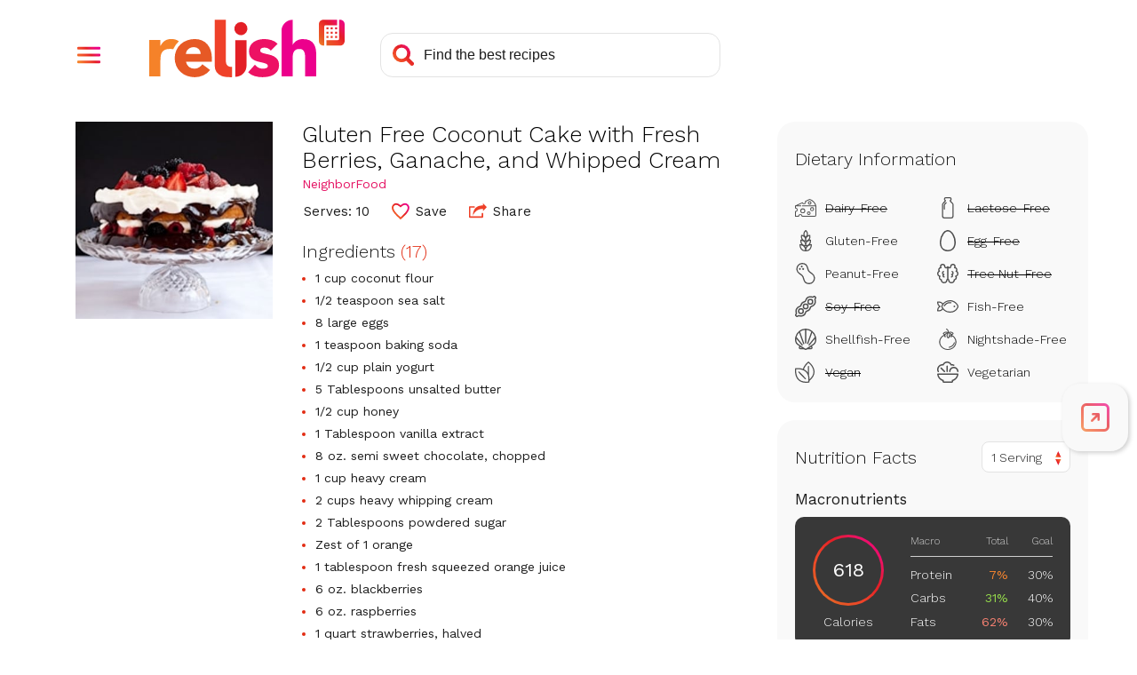

--- FILE ---
content_type: text/html; charset=utf-8
request_url: https://www.google.com/recaptcha/api2/aframe
body_size: 267
content:
<!DOCTYPE HTML><html><head><meta http-equiv="content-type" content="text/html; charset=UTF-8"></head><body><script nonce="qWQ7bI2m0ytpAgcBZvNKFw">/** Anti-fraud and anti-abuse applications only. See google.com/recaptcha */ try{var clients={'sodar':'https://pagead2.googlesyndication.com/pagead/sodar?'};window.addEventListener("message",function(a){try{if(a.source===window.parent){var b=JSON.parse(a.data);var c=clients[b['id']];if(c){var d=document.createElement('img');d.src=c+b['params']+'&rc='+(localStorage.getItem("rc::a")?sessionStorage.getItem("rc::b"):"");window.document.body.appendChild(d);sessionStorage.setItem("rc::e",parseInt(sessionStorage.getItem("rc::e")||0)+1);localStorage.setItem("rc::h",'1768711702816');}}}catch(b){}});window.parent.postMessage("_grecaptcha_ready", "*");}catch(b){}</script></body></html>

--- FILE ---
content_type: text/javascript; charset=utf-8
request_url: https://stage-www.relish.com/scripts/relish.js?type=relish&key=18a2f7c7-8d7c-4f24-a2d7-2c4cee8e8d2e
body_size: 43986
content:
(function () {var OPTIONS={"key":"18a2f7c7-8d7c-4f24-a2d7-2c4cee8e8d2e","type":"relish","endpoint":"https://stage-www.relish.com/api/v1/","endpointV2":"https://stage-www.relish.com/api/v2/","endpointV3":"https://stage-www.relish.com/api/v3/","insights_endpoint":"https://stage-www.relish.com/api-insights/log?code=Mtxq4hxGxM5S9KX6FLXM4YCHc7oQRI/jLozGDAyb3A66svU5cy0wrg==","sponsorship_endpoint":"https://stage-www.relish.com/api/","app_path":"https://stage-www.relish.com/app/","base_path":"https://stage-www.relish.com/","frame_style":"#fexy-relish-app{all:unset;display:block;position:fixed;top:0;bottom:0;left:0;right:0;background-color:rgba(0,0,0,.5);z-index:2147483647}#fexy-relish-app #fexy-relish-outer{display:block;position:fixed;top:20px;bottom:20px;left:20px;right:20px;max-width:1000px;margin:0 auto;-webkit-overflow-scrolling:touch;z-index:2147483647}#fexy-relish-app #fexy-relish-outer #fexy-relish-frame{display:block;width:100%;height:100%;box-shadow:3px 3px 10px rgba(0,0,0,.6);border:none;min-height:360px;z-index:2147483647}#fexy-relish-buy-unit{all:unset;display:-webkit-box;display:-moz-box;display:-ms-flexbox;display:-webkit-flex;display:flex;-webkit-flex-direction:row;-moz-flex-direction:row;-ms-flex-direction:row;flex-direction:row;white-space:nowrap}#fexy-relish-buy-unit #fexy-relish-buy-button{background:url([data-uri]) no-repeat;background-size:160px 37px;width:160px;height:37px;margin:20px 0;border:none;border-radius:0;cursor:pointer}#fexy-relish-buy-unit #fexy-relish-buy-button,#fexy-relish-buy-unit #fexy-relish-buy-button:active{outline:0}#fexy-relish-sponsorship-template{margin:0;padding:0;border:none;display:inline-block;vertical-align:middle}#fexy-relish-sponsorship-template #fexy-relish-sponsorship-logo{max-height:30px;width:auto;height:auto;max-width:unset;border:none;margin:0 0 0 10px;padding:0;vertical-align:middle}#relish-shop{border:none;outline:0;min-height:unset}@media (max-width:750px){#fexy-relish-app #fexy-relish-outer{top:10px;bottom:10px;left:10px;right:10px}}@media (max-width:450px){#fexy-relish-app #fexy-relish-outer{top:0;bottom:0;left:0;right:0}}","tab_style":"@import url(//fonts.googleapis.com/css?family=Work+Sans:300,400&display=swap);#fexy-relish-tab,#fexy-relish-tab *{box-sizing:border-box}#fexy-relish-tab,#fexy-relish-tab div{margin:0;padding:0}#fexy-relish-tab{position:fixed;left:--left-position-desktop;right:--right-position-desktop;top:--top-offset-desktop;bottom:--bottom-offset-desktop;z-index:2147483646;transform:translateX(0)}#fexy-relish-tab .relish-tabs{width:74px;padding:8px 0;border-radius:20px;background-color:#F9F9F9;box-shadow:2px 2px 5px #d0d0d0}#fexy-relish-tab .relish-tabs .relish-tab{position:relative;display:flex;flex-direction:column;justify-content:center;align-items:center;height:60px;z-index:20;cursor:pointer}#fexy-relish-tab .relish-tabs .relish-tab svg{max-width:38px;max-height:32px;width:38px;height:32px}#fexy-relish-tab .relish-tabs .relish-tab:not(.relish-tab-sticky){height:0;transition:height .25s}#fexy-relish-tab .relish-tabs .relish-tab:not(.relish-tab-sticky)>svg{opacity:0;transition:opacity .25s}#fexy-relish-tab .relish-tabs .relish-tab#relish-tab-cart{padding-left:3px}#fexy-relish-tab .relish-tabs .relish-tab#relish-tab-cart #relish-cart-with-plus{display:block}#fexy-relish-tab .relish-tabs .relish-tab#relish-tab-cart #relish-cart-with-check{display:none}#fexy-relish-tab .relish-tabs .relish-tab#relish-tab-cart.relish-added #relish-cart-with-check{display:block}#fexy-relish-tab .relish-tabs .relish-tab#relish-tab-cart.relish-added #relish-cart-with-plus{display:none}#fexy-relish-tab .relish-tabs .relish-tab#relish-tab-save{position:relative}#fexy-relish-tab .relish-tabs .relish-tab#relish-tab-save #relish-tab-saved{position:absolute;bottom:14px;overflow:hidden;width:38px;height:0}#fexy-relish-tab .relish-tabs .relish-tab#relish-tab-save #relish-tab-saved svg{position:absolute;bottom:0}#fexy-relish-tab .relish-tabs .relish-tab#relish-tab-save.relish-saved-filling #relish-tab-saved{transition:height 1s ease-out}#fexy-relish-tab .relish-tabs .relish-tab#relish-tab-save.relish-saved #relish-tab-saved{display:block!important;height:32px}#fexy-relish-tab .relish-tabs .relish-tab #relish-plus-symbol{display:none}#fexy-relish-tab .relish-tabs .relish-tab:after,#fexy-relish-tab .relish-tabs .relish-tab:before{opacity:0;position:absolute;pointer-events:none}#fexy-relish-tab .relish-tabs .relish-tab:hover:after,#fexy-relish-tab .relish-tabs .relish-tab:hover:before,#fexy-relish-tab:hover #relish-tab-indicator-container{opacity:1}#fexy-relish-tab .relish-tabs .relish-tab:before{top:14px;font-size:12px;line-height:12px;font-weight:500;color:#fff;white-space:nowrap;background:rgba(0,0,0,.75);border-radius:8px;padding:10px 0;max-width:0;transition:opacity 250ms ease-in-out,max-width 250ms ease-in-out,padding 250ms ease-in-out}#fexy-relish-tab .relish-tabs .relish-tab:after{content:'';position:absolute;top:24px;width:0;height:0;border-top:6px solid transparent;border-bottom:6px solid transparent;border-left:6px solid rgba(0,0,0,.75);transition:opacity 250ms ease-in-out}#fexy-relish-tab .relish-tabs .relish-tab:hover:before{max-width:150px;padding:10px}#fexy-relish-tab .relish-tabs .relish-tab#relish-tab-open:before{content:'Open Tools'}#fexy-relish-tab .relish-tabs .relish-tab#relish-tab-save:before{content:'Save Recipe'}#fexy-relish-tab .relish-tabs .relish-tab#relish-tab-save.relish-saved:before{content:'Saved!'}#fexy-relish-tab .relish-tabs .relish-tab#relish-tab-cart:before{content:'Add Ingredients'}#fexy-relish-tab .relish-tabs #relish-cart-animation,#fexy-relish-tab .relish-tabs #relish-save-animation{position:absolute;width:32px;height:32px;left:calc(50% - 16px);top:calc(50% - 16px);pointer-events:none}#fexy-relish-tab .relish-tabs #relish-cart-animation svg,#fexy-relish-tab .relish-tabs #relish-save-animation svg{position:absolute;left:16px;top:16px;width:32px;height:32px;transform:translateX(-50%) translateY(-50%);transition:transform 2s ease-out,opacity .5s 1.5s ease-out}#fexy-relish-tab .relish-tabs #relish-close-tabs-trigger{max-height:42px}#fexy-relish-tab .relish-tabs #relish-close-tabs-trigger svg{height:10px}#fexy-relish-tab #relish-tab-indicator-container{display:none;position:absolute;overflow:hidden;top:0;width:100%;height:100%;border-radius:20px;pointer-events:none;opacity:0;transition:opacity 250ms}#fexy-relish-tab #relish-tab-indicator{position:absolute;width:2px;top:14px;height:32px;background:#CFCFCF;border-radius:4px;transform:translateY(-35px);transition:transform 250ms}#fexy-relish-tab.relish-notice-open #relish-tabs-notice{display:block}#fexy-relish-tab #relish-tabs-notice{display:none;position:absolute;width:290px;bottom:calc(50% - 16px);padding:40px 25px 25px;border-radius:20px;background:#fff;color:#1C1C1C;font-family:'Work Sans',sans-serif;box-shadow:0 0 4px rgba(0,0,0,.1)}#fexy-relish-tab #relish-tabs-notice #relish-close-notice{position:absolute;right:15px;top:15px;cursor:pointer;width:14px;height:14px}#fexy-relish-tab #relish-tabs-notice span{display:block;margin-bottom:20px;font-size:22px;font-weight:300;text-align:center}#fexy-relish-tab #relish-tabs-notice #relish-continue-button{padding:15px 20px;border-radius:10px;font-size:18px;color:#fff;text-align:center;background:#e51565;background:linear-gradient(60deg,#f58229 0,#e65925 20%,#ef4129 40%,#e31f26 60%,#ed1164 80%,#ec008c 100%);cursor:pointer}#fexy-relish-tab.relish-dragging,#fexy-relish-tab.relish-dragging *{cursor:move!important}#fexy-relish-tab.relish-dragging .relish-tab{pointer-events:none}#fexy-relish-tab.relish-no-recipe .relish-tabs .relish-tab:not(.relish-tab-sticky){cursor:not-allowed}#fexy-relish-tab.relish-no-recipe .relish-tabs .relish-tab:not(.relish-tab-sticky) svg path{fill:#aaa}#fexy-relish-tab.relish-no-recipe .relish-tabs #relish-tab-save:before{content:'Nothing to Save'}#fexy-relish-tab.relish-no-recipe .relish-tabs #relish-tab-cart:before{content:'Nothing to Add'}#fexy-relish-tab #relish-expand-tabs-click-delay{position:absolute;left:0;top:0;width:100%;height:100%;z-index:100;transition:left 0s .25s}#fexy-relish-tab.relish-dragging .relish-tabs .relish-tab:not(.relish-tab-sticky),#fexy-relish-tab.relish-locked-open .relish-tabs .relish-tab:not(.relish-tab-sticky),#fexy-relish-tab.relish-notice-open .relish-tabs .relish-tab:not(.relish-tab-sticky),#fexy-relish-tab.relish-tab-expanded .relish-tabs .relish-tab:not(.relish-tab-sticky){height:60px}#fexy-relish-tab.relish-dragging .relish-tabs .relish-tab:not(.relish-tab-sticky)>svg,#fexy-relish-tab.relish-locked-open .relish-tabs .relish-tab:not(.relish-tab-sticky)>svg,#fexy-relish-tab.relish-notice-open .relish-tabs .relish-tab:not(.relish-tab-sticky)>svg,#fexy-relish-tab.relish-tab-expanded .relish-tabs .relish-tab:not(.relish-tab-sticky)>svg{opacity:1}#fexy-relish-tab.relish-dragging #relish-expand-tabs-click-delay,#fexy-relish-tab.relish-locked-open #relish-expand-tabs-click-delay,#fexy-relish-tab.relish-notice-open #relish-expand-tabs-click-delay,#fexy-relish-tab.relish-tab-expanded #relish-expand-tabs-click-delay{left:-9999px}@media (min-width:--desktop-breakpoint){#fexy-relish-tab.relish-position-desktop-left #relish-tab-indicator-container,#fexy-relish-tab.relish-position-desktop-right #relish-tab-indicator-container{display:block}#fexy-relish-tab.relish-position-desktop-left #relish-tab-indicator{left:0}#fexy-relish-tab.relish-position-desktop-left #relish-tabs-notice{left:calc(100% + 20px)}#fexy-relish-tab.relish-position-desktop-left .relish-tab:before{left:110%}#fexy-relish-tab.relish-position-desktop-left .relish-tab:after{left:calc(110% - 6px);border-left:none;border-right:6px solid rgba(0,0,0,.75)}#fexy-relish-tab.relish-position-desktop-right #relish-tab-indicator{right:0}#fexy-relish-tab.relish-position-desktop-right #relish-tabs-notice{right:calc(100% + 20px)}#fexy-relish-tab.relish-position-desktop-right .relish-tab:before{right:110%}#fexy-relish-tab.relish-position-desktop-right .relish-tab:after{right:calc(110% - 6px)}#fexy-relish-tab.relish-anchor-desktop-top .relish-tabs{transform:translateY(-50%)}#fexy-relish-tab.relish-anchor-desktop-bottom .relish-tabs{transform:translateY(50%)}#fexy-relish-tab #relish-close-tabs-trigger{display:none!important}#fexy-relish-tab #relish-expand-tabs-click-delay{transition:left 0s .1s}}@media (max-width:--mobile-breakpoint){#fexy-relish-tab{left:--left-position-mobile;right:--right-position-mobile;top:--top-offset-mobile;bottom:--bottom-offset-mobile}#fexy-relish-tab .relish-tabs{width:64px;padding:2px 0}#fexy-relish-tab.relish-anchor-mobile-top .relish-tabs{transform:translateY(-50%)}#fexy-relish-tab.relish-anchor-mobile-bottom .relish-tabs{transform:translateY(50%)}#fexy-relish-tab.relish-position-mobile-left #relish-tabs-notice{left:calc(100% + 20px)}#fexy-relish-tab.relish-position-mobile-left .relish-tab:before{left:110%}#fexy-relish-tab.relish-position-mobile-left .relish-tab:after{left:calc(110% - 6px);border-left:none;border-right:6px solid rgba(0,0,0,.75)}#fexy-relish-tab.relish-position-mobile-right #relish-tabs-notice{right:calc(100% + 10px)}}","shop_style":".relish-shop-button button,body{font-family:Work Sans,sans-serif}body{display:-webkit-box;display:-moz-box;display:-ms-flexbox;display:-webkit-flex;display:flex;-webkit-flex-direction:column;-moz-flex-direction:column;-ms-flex-direction:column;flex-direction:column;font-size:14px;margin:0;padding:0;overflow:hidden}.relish-shop,.relish-sponsorship{display:-ms-flexbox;display:-webkit-flex}[tabindex],a,button,input,select,textarea{outline-color:#c6268a}.relish-shop{display:-webkit-box;display:-moz-box;display:flex;-webkit-flex-direction:column;-moz-flex-direction:column;-ms-flex-direction:column;flex-direction:column;-webkit-box-pack:center;-moz-box-pack:center;-ms-flex-pack:center;-webkit-justify-content:center;justify-content:center;overflow:hidden;border:none;margin:20px 0}#relish-sponsorship{display:none}.relish-sponsorship{display:-webkit-box;display:-moz-box;display:flex;-webkit-flex-direction:row;-moz-flex-direction:row;-ms-flex-direction:row;flex-direction:row;position:relative;margin:0 0 20px}.relish-sponsorship-link:hover{cursor:pointer}.relish-sponsorship-link:hover .relish-sponsorship-title{color:#E15917}.relish-sponsorship-heading{font-weight:400;margin:0 0 5px 5px;padding:0 0 5px;border-bottom:solid 1px #DFDFDF;color:#3B3F47;font-size:16px}.relish-sponsorship-image img{width:auto;max-width:80px}.relish-sponsorship-copy{display:-webkit-box;display:-moz-box;display:-ms-flexbox;display:-webkit-flex;display:flex;-webkit-flex-direction:column;-moz-flex-direction:column;-ms-flex-direction:column;flex-direction:column;-webkit-box-pack:center;-moz-box-pack:center;-ms-flex-pack:center;-webkit-justify-content:center;justify-content:center;margin:0 0 0 5px}.relish-sponsorship-title{font-weight:700}.relish-shop-button button{position:relative;font-size:14px;color:#FFF;font-weight:500;padding:10px 20px 10px 40px;margin:0 5px 0 0;border-radius:4px;border:none;cursor:pointer;z-index:1}.relish-shop-button button:after,.relish-shop-button button:before{position:absolute;margin:0;padding:0;top:0;left:0;width:100%;height:100%;border-radius:4px}.relish-shop-button button:before{content:' ';z-index:-1;background:#F58229;background:-moz-linear-gradient(10deg,#F58229 0,#E65925 20%,#EF4129 40%,#E31F26 60%,#ED1164 80%,#EC008C 100%);background:-webkit-linear-gradient(10deg,#F58229 0,#E65925 20%,#EF4129 40%,#E31F26 60%,#ED1164 80%,#EC008C 100%);background:linear-gradient(10deg,#F58229 0,#E65925 20%,#EF4129 40%,#E31F26 60%,#ED1164 80%,#EC008C 100%)}.relish-shop-button button:after{content:' ';z-index:1;background:url(\"data:image/svg+xml;utf8,<svg aria-hidden='true' role='img' xmlns='http://www.w3.org/2000/svg' viewBox='0 0 576 512'><path fill='currentColor' d='M528.12 301.319l47.273-208C578.806 78.301 567.391 64 551.99 64H159.208l-9.166-44.81C147.758 8.021 137.93 0 126.529 0H24C10.745 0 0 10.745 0 24v16c0 13.255 10.745 24 24 24h69.883l70.248 343.435C147.325 417.1 136 435.222 136 456c0 30.928 25.072 56 56 56s56-25.072 56-56c0-15.674-6.447-29.835-16.824-40h209.647C430.447 426.165 424 440.326 424 456c0 30.928 25.072 56 56 56s56-25.072 56-56c0-22.172-12.888-41.332-31.579-50.405l5.517-24.276c3.413-15.018-8.002-29.319-23.403-29.319H218.117l-6.545-32h293.145c11.206 0 20.92-7.754 23.403-18.681z'></path></svg>\") 12px center no-repeat;background-size:20px 25px;opacity:.25}.relish-powered-by{display:inline-block;height:30px;width:55px;vertical-align:top;background-image:url(\"data:image/svg+xml;utf8,<svg width='67' height='35' viewBox='0 0 67 35' fill='none' xmlns='http://www.w3.org/2000/svg'><rect width='67' height='35' fill='black' fill-opacity='0'/><rect width='64.3369' height='22' fill='black' fill-opacity='0' transform='translate(0 13)'/><path d='M22.3511 22.3892C21.7833 21.7476 21.0765 21.2434 20.2842 20.9148C19.4242 20.5623 18.5016 20.3872 17.572 20.3998C16.5402 20.3928 15.5152 20.5671 14.5441 20.9148C13.6313 21.2378 12.7923 21.7391 12.076 22.3892C11.3725 23.0359 10.8108 23.8207 10.426 24.6944C10.0143 25.6423 9.80947 26.6668 9.82511 27.6998C9.82511 28.8068 10.026 29.8089 10.4277 30.706C10.8123 31.5795 11.3741 32.3641 12.0777 33.0103C12.7941 33.6604 13.6331 34.1617 14.5458 34.4847C15.517 34.8324 16.5419 35.0067 17.5737 34.9997C18.7035 34.9997 19.8198 34.7555 20.8459 34.2838C21.8697 33.8293 22.7665 33.1316 23.4578 32.2518L20.4438 30.0475C20.0968 30.5282 19.664 30.941 19.1671 31.2653C18.6787 31.5797 18.0807 31.7368 17.3732 31.7368C16.5307 31.7368 15.8228 31.4935 15.2496 31.007C14.6763 30.5204 14.3031 29.8669 14.1298 29.0463H24.1162V27.6998C24.1296 26.6796 23.9743 25.6642 23.6566 24.6944C23.3788 23.8473 22.9351 23.0638 22.3511 22.3892ZM19.8107 26.1253H14.1281C14.1466 25.7838 14.2295 25.4489 14.3723 25.138C14.5153 24.8236 14.7202 24.5411 14.9749 24.3073C15.249 24.0587 15.5649 23.8603 15.908 23.721C16.3092 23.5607 16.7387 23.4826 17.1708 23.4913C17.9551 23.4913 18.5947 23.7491 19.0894 24.2646C19.3319 24.5083 19.5212 24.7994 19.6453 25.1197C19.7694 25.4399 19.8257 25.7823 19.8107 26.1253Z' fill='#E65925'/><path d='M48.0999 27.0703C47.5517 26.7638 46.9623 26.5374 46.3496 26.3979C45.7269 26.2547 45.1432 26.121 44.5984 25.9969C44.1352 25.8998 43.6832 25.7558 43.2493 25.5672C42.8952 25.4054 42.7185 25.1525 42.719 24.8086C42.719 24.3894 42.8935 24.0927 43.2353 23.9214C43.5639 23.7524 43.9278 23.663 44.2975 23.6604C45.3301 23.6604 46.1624 24.0516 46.7944 24.8339L49.4351 22.2321C48.787 21.5469 47.9629 21.0519 47.0525 20.8012C46.1493 20.5391 45.2138 20.4041 44.2731 20.4001C43.547 20.3998 42.8238 20.4913 42.1208 20.6724C41.4478 20.8376 40.8106 21.1238 40.2405 21.5171C39.6958 21.8982 39.2445 22.3972 38.9202 22.9767C38.5853 23.5682 38.4178 24.2743 38.4178 25.0948C38.4178 25.9734 38.5949 26.6748 38.9489 27.199C39.2885 27.7119 39.7526 28.1309 40.2981 28.4169C40.8511 28.7061 41.4395 28.9225 42.0484 29.0606C42.6699 29.2038 43.2536 29.3375 43.7996 29.4616C44.2652 29.5585 44.7172 29.7122 45.1452 29.9191C45.4993 30.1006 45.6763 30.3726 45.6763 30.7351C45.6763 31.1166 45.4755 31.3791 45.0737 31.5223C44.6399 31.6701 44.1838 31.7425 43.7254 31.7363C43.1328 31.7497 42.5459 31.6171 42.017 31.3501C41.4997 31.0677 41.0456 30.6829 40.6827 30.2192L38.0707 33.1107C38.7653 33.8204 39.6391 34.3298 40.5998 34.5851C41.5618 34.8571 42.5564 34.9967 43.5563 35C44.3171 34.9988 45.0762 34.9269 45.8237 34.7852C46.5501 34.6564 47.2491 34.4049 47.8906 34.0414C48.4944 33.6958 49.0098 33.2156 49.3967 32.6383C49.7892 32.0584 49.9854 31.319 49.9854 30.4202C49.9854 29.5428 49.8084 28.8414 49.4543 28.316C49.1085 27.7993 48.6442 27.3723 48.0999 27.0703Z' fill='#ED1164'/><path d='M64.1352 24.391C64.0239 23.6515 63.7657 22.9418 63.3756 22.3033C62.9941 21.7049 62.4529 21.2245 61.8128 20.9158C61.1431 20.5824 60.2634 20.4156 59.1739 20.4156C58.6887 20.4114 58.2055 20.4788 57.7401 20.6157C57.3353 20.7331 56.949 20.9065 56.5924 21.1307C56.2821 21.3276 56.0022 21.5685 55.7613 21.8457C55.551 22.0807 55.3857 22.3523 55.2738 22.6469H55.2163V13.0339C54.0753 13.0342 52.9812 13.4863 52.1745 14.291C51.3677 15.0957 50.9144 16.187 50.9142 17.325V34.6606H55.2163V27.7373C55.2154 27.2975 55.2445 26.858 55.3035 26.4221C55.3523 26.0264 55.4738 25.643 55.6619 25.2913C55.8435 24.9564 56.1153 24.6789 56.4468 24.4901C56.7956 24.29 57.2395 24.19 57.7951 24.19C58.3506 24.19 58.7744 24.304 59.0709 24.5327C59.3682 24.7625 59.5963 25.0695 59.7303 25.42C59.8789 25.7995 59.9672 26.1998 59.9919 26.6065C60.0207 27.0362 60.0355 27.4503 60.0355 27.8513V34.6598H64.3367V26.9936C64.3412 26.122 64.2738 25.2515 64.1352 24.391Z' fill='#EC008C'/><path d='M35.2948 13.8934C34.712 13.8929 34.1472 14.094 33.6964 14.4625C33.2457 14.831 32.937 15.3439 32.8229 15.914C32.7089 16.484 32.7966 17.0759 33.071 17.5886C33.3455 18.1014 33.7897 18.5034 34.3281 18.7261C34.8664 18.9488 35.4655 18.9783 36.0232 18.8098C36.5809 18.6412 37.0628 18.285 37.3867 17.8017C37.7106 17.3185 37.8564 16.7382 37.7994 16.1597C37.7424 15.5812 37.486 15.0403 37.0739 14.6293C36.8436 14.3918 36.5668 14.204 36.2608 14.0774C35.9548 13.9508 35.6261 13.8882 35.2948 13.8934Z' fill='#E31F26'/><path d='M33.1259 34.8379C34.2766 34.8379 35.3802 34.382 36.1938 33.5704C37.0075 32.7588 37.4646 31.6581 37.4646 30.5103V20.8174H33.1259V34.8379Z' fill='#E31F26'/><path d='M29.5119 28.8812V28.2462C29.5119 28.201 29.5119 28.1592 29.5119 28.1253V13H25.2081V30.5444C25.2082 31.4019 25.4657 32.2396 25.9476 32.9497C26.4295 33.6598 27.1135 34.2097 27.9116 34.5284C27.9116 34.5284 27.9683 34.5528 28.086 34.5893C28.3422 34.6801 28.6064 34.7463 28.8753 34.7868C29.5337 34.9129 30.5322 35.0277 31.8988 34.9781V31.0228C29.8939 31.1916 29.5572 29.8459 29.5119 28.8812Z' fill='#EF4129'/><path d='M10.5952 20.7923C10.3026 20.6652 9.9974 20.569 9.68469 20.5053C9.60388 20.4873 9.52015 20.4716 9.43353 20.4583C9.01016 20.3899 8.58077 20.366 8.15241 20.387C7.9235 20.3989 7.69582 20.428 7.4713 20.474C6.94641 20.5554 6.44541 20.7492 6.00268 21.042C5.74047 21.2231 5.49917 21.4325 5.28319 21.6666C4.93659 22.0182 4.64812 22.4225 4.42853 22.8644C4.4076 22.9018 4.38667 22.9374 4.36574 22.9757H4.30818V20.7402H0V34.6581H4.30818V28.8473C4.30472 28.2151 4.34318 27.5834 4.4233 26.9562C4.48152 26.4329 4.65291 25.9283 4.92563 25.4775C5.19444 25.0592 5.57835 24.727 6.03146 24.5206C6.51053 24.2886 7.1617 24.1727 7.98496 24.1727C8.29745 24.1718 8.6095 24.196 8.91811 24.2449C9.028 24.2623 9.13875 24.2849 9.24951 24.3084C9.27218 24.2562 9.29224 24.2022 9.31579 24.1492C9.7754 23.1111 10.4442 22.1784 11.2806 21.4091C11.3303 21.3638 11.3818 21.3221 11.4333 21.2769C11.1751 21.0813 10.8936 20.9186 10.5952 20.7923Z' fill='#F58229'/><path d='M3.63 2.4C4.39667 2.4 4.99333 2.58667 5.42 2.96C5.84667 3.32667 6.06 3.84667 6.06 4.52C6.06 5.17333 5.84667 5.68333 5.42 6.05C4.99333 6.41667 4.39667 6.6 3.63 6.6H2.24V9H0.86V2.4H3.63ZM3.42 5.53C3.84667 5.53 4.16 5.44667 4.36 5.28C4.56 5.10667 4.66 4.85 4.66 4.51C4.66 4.17 4.56 3.91667 4.36 3.75C4.16 3.58333 3.84667 3.5 3.42 3.5H2.24V5.53H3.42ZM10.1748 2.3C10.8215 2.3 11.3815 2.43667 11.8548 2.71C12.3348 2.98333 12.7015 3.37667 12.9548 3.89C13.2148 4.39667 13.3448 5 13.3448 5.7C13.3448 6.4 13.2148 7.00667 12.9548 7.52C12.7015 8.02667 12.3348 8.41667 11.8548 8.69C11.3815 8.96333 10.8215 9.1 10.1748 9.1C9.52818 9.1 8.96484 8.96333 8.48484 8.69C8.00484 8.41667 7.63484 8.02667 7.37484 7.52C7.12151 7.00667 6.99484 6.4 6.99484 5.7C6.99484 5 7.12151 4.39667 7.37484 3.89C7.63484 3.37667 8.00484 2.98333 8.48484 2.71C8.96484 2.43667 9.52818 2.3 10.1748 2.3ZM10.1748 3.43C9.61484 3.43 9.18151 3.62667 8.87484 4.02C8.57484 4.40667 8.42484 4.96667 8.42484 5.7C8.42484 6.43333 8.57484 6.99667 8.87484 7.39C9.18151 7.77667 9.61484 7.97 10.1748 7.97C10.7282 7.97 11.1548 7.77667 11.4548 7.39C11.7615 6.99667 11.9148 6.43333 11.9148 5.7C11.9148 4.96667 11.7615 4.40667 11.4548 4.02C11.1548 3.62667 10.7282 3.43 10.1748 3.43ZM17.45 9H15.86L13.94 2.4H15.43L16.71 7.91L18.03 2.4H19.35L20.69 7.91L21.97 2.4H23.39L21.47 9H19.92L19 5.4L18.69 3.84H18.67L18.36 5.4L17.45 9ZM29.5438 7.89V9H24.4538V2.4H29.4038V3.51H25.8338V5.15H28.6437V6.21H25.8338V7.89H29.5438ZM33.3819 6.47H32.1419V9H30.7819V2.4H33.6919C34.4452 2.4 35.0319 2.58 35.4519 2.94C35.8785 3.29333 36.0919 3.79333 36.0919 4.44C36.0919 4.91333 35.9752 5.31 35.7419 5.63C35.5085 5.95 35.1752 6.18 34.7419 6.32L36.4819 9H34.9319L33.3819 6.47ZM32.1419 5.42H33.5119C33.9119 5.42 34.2052 5.34333 34.3919 5.19C34.5852 5.03 34.6819 4.78667 34.6819 4.46C34.6819 4.13333 34.5852 3.89333 34.3919 3.74C34.2052 3.58 33.9119 3.5 33.5119 3.5H32.1419V5.42ZM42.6688 7.89V9H37.5788V2.4H42.5288V3.51H38.9588V5.15H41.7687V6.21H38.9588V7.89H42.6688ZM46.4569 2.4C47.4902 2.4 48.2902 2.68667 48.8569 3.26C49.4235 3.83333 49.7069 4.64667 49.7069 5.7C49.7069 6.75333 49.4235 7.56667 48.8569 8.14C48.2902 8.71333 47.4902 9 46.4569 9H43.9069V2.4H46.4569ZM46.3869 7.9C47.0135 7.9 47.4835 7.71333 47.7969 7.34C48.1169 6.96 48.2769 6.41333 48.2769 5.7C48.2769 4.98667 48.1169 4.44333 47.7969 4.07C47.4835 3.69 47.0135 3.5 46.3869 3.5H45.2869V7.9H46.3869ZM54.151 2.4H57.041C57.8277 2.4 58.4143 2.55667 58.801 2.87C59.1877 3.17667 59.381 3.62 59.381 4.2C59.381 4.56667 59.271 4.88667 59.051 5.16C58.831 5.42667 58.521 5.59333 58.121 5.66V5.67C58.5743 5.73667 58.9243 5.91 59.171 6.19C59.4243 6.46333 59.551 6.79667 59.551 7.19C59.551 7.76333 59.3443 8.21 58.931 8.53C58.5177 8.84333 57.921 9 57.141 9H54.151V2.4ZM56.851 5.17C57.5843 5.17 57.951 4.88667 57.951 4.32C57.951 3.75333 57.5843 3.47 56.851 3.47H55.491V5.17H56.851ZM57.021 7.96C57.3877 7.96 57.661 7.88667 57.841 7.74C58.0277 7.58667 58.121 7.37 58.121 7.09C58.121 6.81 58.0277 6.59667 57.841 6.45C57.661 6.30333 57.3877 6.23 57.021 6.23H55.491V7.96H57.021ZM63.7126 6.53V9H62.3326V6.53L59.9926 2.4H61.4626L62.5226 4.37L63.0226 5.41L63.5326 4.37L64.5926 2.4H66.0526L63.7126 6.53Z' fill='#9B9B9B'/></svg>\");background-size:contain;background-repeat:no-repeat;background-position:center}","override_style":"@import 'https://fonts.googleapis.com/css?family=Work+Sans:300,400,500,600&display=swap';\r\n\r\nbody {\r\n  font-family: 'Work Sans',sans-serif;\r\n  -webkit-font-smoothing: antialiased;\r\n  -moz-osx-font-smoothing: grayscale;\r\n}\r\nbutton, a, input, select, textarea, *[tabindex] {\r\n  outline-color: #c6268a;\r\n}\r\n.relish-shop {\r\n  padding: 0;\r\n  margin: 5px 0 0 0;\r\n}\r\n#relish-sponsorship {\r\n  margin-top: 12px;\r\n  padding-top: 10px;\r\n  padding-bottom: 10px;\r\n}\r\n.relish-sponsorship-by {\r\n  display: -webkit-box;\r\n  display: -moz-box;\r\n  display: -ms-flexbox;\r\n  display: -webkit-flex;\r\n  display: flex;\r\n  -webkit-flex-direction: row;\r\n  -moz-flex-direction: row;\r\n  -ms-flex-direction: row;\r\n  flex-direction: row;\r\n  align-content: center;\r\n  -webkit-align-items: center;\r\n  align-items: center;\r\n  justify-content: center;\r\n  margin: 0;\r\n  flex-wrap: wrap;\r\n}\r\n.relish-sponsored-by-copy {\r\n  text-transform: uppercase;\r\n  color: #212529;\r\n  margin: 0 10px 0 0;\r\n  font-size: 12px;\r\n}\r\n.relish-sponsorship-logo {\r\n  max-height: 30px;\r\n  width: auto;\r\n}\r\n.relish-sponsorship-heading {\r\n  font-weight: 300;\r\n  color: #212529;\r\n  text-transform: none;\r\n  border: none;\r\n  font-family: 'Work Sans',sans-serif;\r\n  font-size: 30px;\r\n  margin-left: 0;\r\n}\r\n.relish-shop-button {\r\n  margin: 10px 0;\r\n  white-space: nowrap;\r\n}\r\n.relish-shop-button #relish-shop-button {\r\n  display: inline-block;\r\n  min-width: 126px;\r\n  padding: 11px 30px;\r\n  white-space: nowrap;\r\n  cursor: pointer;\r\n  border: 0;\r\n  border-radius: 10px;\r\n  color: #fff;\r\n  background: #EC1164;\r\n  background: linear-gradient(60deg,#f58229 0,#e65925 20%,#ef4129 40%,#e31f26 60%,#ed1164 80%,#ec008c 100%);\r\n  font-size: 15px;\r\n  font-family: 'Work Sans',sans-serif;\r\n  font-weight: 400;\r\n  text-transform: none;\r\n  line-height: 20px;\r\n  text-align: center;\r\n  cursor: pointer;\r\n}\r\n.relish-shop-button #relish-shop-button:before {\r\n  content: '';\r\n  display: inline-block;\r\n  position: relative;\r\n  top: -1px;\r\n  vertical-align: middle;\r\n  width: 28px;\r\n  height: 23px;\r\n  background: url(https://relish.com/images/svg/cart-add-white.svg) no-repeat;\r\n  background-size: 28px 23px;\r\n  margin-right: .5em;\r\n  margin-left: -4px;\r\n}\r\n.relish-sponsorship {\r\n  margin: 0 0 8px 0;\r\n}\r\n#relish-sponsorship-image {\r\n  max-height: 110px;\r\n}\r\n.relish-sponsorship-copy {\r\n  color: #212529;\r\n  font-size: 14px;\r\n}\r\n.relish-shop-title {\r\n  font-size: 14px;\r\n  font-style: italic; \r\n  padding: 0 0 5px 0;\r\n  color: #30a2cc;\r\n  font-weight: 700;\r\n}\r\n.relish-shop-button button:after {\r\n  display: none;\r\n}\r\n.relish-shop-button button:before {\r\n  display: none;\r\n}\r\n.relish-powered-by {\r\n  margin: 10px 0 5px 0;\r\n  display: block;\r\n  width: 100%;\r\n}","recipe_path":"","recipe_expression":"document.querySelector('meta[name=\"fexy-relish\"][data-recipe-id]:not([data-recipe-id=\"\"])')?.getAttribute(\"data-recipe-id\")","button_selector":".relish-button-placeholder","button_position":"append","affiliate_codes":{"fresh":""},"disclaimer":"","retailers":null,"sponsorship":null,"placement":{"width":"100%","height":"65px","css":"@import 'https://fonts.googleapis.com/css?family=Work+Sans:300,400,500,600&display=swap';\r\n\r\nbody {\r\n  font-family: 'Work Sans',sans-serif;\r\n  -webkit-font-smoothing: antialiased;\r\n  -moz-osx-font-smoothing: grayscale;\r\n}\r\nbutton, a, input, select, textarea, *[tabindex] {\r\n  outline-color: #c6268a;\r\n}\r\n.relish-shop {\r\n  padding: 0;\r\n  margin: 5px 0 0 0;\r\n}\r\n#relish-sponsorship {\r\n  margin-top: 12px;\r\n  padding-top: 10px;\r\n  padding-bottom: 10px;\r\n}\r\n.relish-sponsorship-by {\r\n  display: -webkit-box;\r\n  display: -moz-box;\r\n  display: -ms-flexbox;\r\n  display: -webkit-flex;\r\n  display: flex;\r\n  -webkit-flex-direction: row;\r\n  -moz-flex-direction: row;\r\n  -ms-flex-direction: row;\r\n  flex-direction: row;\r\n  align-content: center;\r\n  -webkit-align-items: center;\r\n  align-items: center;\r\n  justify-content: center;\r\n  margin: 0;\r\n  flex-wrap: wrap;\r\n}\r\n.relish-sponsored-by-copy {\r\n  text-transform: uppercase;\r\n  color: #212529;\r\n  margin: 0 10px 0 0;\r\n  font-size: 12px;\r\n}\r\n.relish-sponsorship-logo {\r\n  max-height: 30px;\r\n  width: auto;\r\n}\r\n.relish-sponsorship-heading {\r\n  font-weight: 300;\r\n  color: #212529;\r\n  text-transform: none;\r\n  border: none;\r\n  font-family: 'Work Sans',sans-serif;\r\n  font-size: 30px;\r\n  margin-left: 0;\r\n}\r\n.relish-shop-button {\r\n  margin: 10px 0;\r\n  white-space: nowrap;\r\n}\r\n.relish-shop-button #relish-shop-button {\r\n  display: inline-block;\r\n  min-width: 126px;\r\n  padding: 11px 30px;\r\n  white-space: nowrap;\r\n  cursor: pointer;\r\n  border: 0;\r\n  border-radius: 10px;\r\n  color: #fff;\r\n  background: #EC1164;\r\n  background: linear-gradient(60deg,#f58229 0,#e65925 20%,#ef4129 40%,#e31f26 60%,#ed1164 80%,#ec008c 100%);\r\n  font-size: 15px;\r\n  font-family: 'Work Sans',sans-serif;\r\n  font-weight: 400;\r\n  text-transform: none;\r\n  line-height: 20px;\r\n  text-align: center;\r\n  cursor: pointer;\r\n}\r\n.relish-shop-button #relish-shop-button:before {\r\n  content: '';\r\n  display: inline-block;\r\n  position: relative;\r\n  top: -1px;\r\n  vertical-align: middle;\r\n  width: 28px;\r\n  height: 23px;\r\n  background: url(https://relish.com/images/svg/cart-add-white.svg) no-repeat;\r\n  background-size: 28px 23px;\r\n  margin-right: .5em;\r\n  margin-left: -4px;\r\n}\r\n.relish-sponsorship {\r\n  margin: 0 0 8px 0;\r\n}\r\n#relish-sponsorship-image {\r\n  max-height: 110px;\r\n}\r\n.relish-sponsorship-copy {\r\n  color: #212529;\r\n  font-size: 14px;\r\n}\r\n.relish-shop-title {\r\n  font-size: 14px;\r\n  font-style: italic; \r\n  padding: 0 0 5px 0;\r\n  color: #30a2cc;\r\n  font-weight: 700;\r\n}\r\n.relish-shop-button button:after {\r\n  display: none;\r\n}\r\n.relish-shop-button button:before {\r\n  display: none;\r\n}\r\n.relish-powered-by {\r\n  margin: 10px 0 5px 0;\r\n  display: block;\r\n  width: 100%;\r\n}","template":"<div class=\"relish-shop\">\r\n  <div class=\"relish-shop-button\">\r\n    <button id=\"relish-shop-button\">\r\n      <span>Add to list</span>\r\n    </button>\r\n  </div>\r\n  <div id=\"relish-sponsorship\">\r\n    <div id=\"relish-sponsorship-heading\" class=\"relish-sponsorship-heading\"></div>\r\n    <div id=\"relish-sponsorship-link\" class=\"relish-sponsorship\">\r\n      <div class=\"relish-sponsorship-image\">\r\n        <img id=\"relish-sponsorship-image\" src=\"\">\r\n      </div>\r\n      <div class=\"relish-sponsorship-copy\">\r\n        <div id=\"relish-sponsorship-title\" class=\"relish-sponsorship-title\"></div>\r\n        <div id=\"relish-sponsorship-subtitle\" class=\"relish-sponsorship-subtitle\"></div>\r\n      </div>\r\n    </div>\r\n    <div class=\"relish-sponsorship-by\">\r\n      <div class=\"relish-sponsored-by-copy\">Sponsored by</div>\r\n      <div class=\"relish-sponsored-by-image\">\r\n        <img id=\"relish-sponsorship-logo\" class=\"relish-sponsorship-logo\" src=\"\">\r\n      </div>\r\n    </div>\r\n  </div>\r\n</div>","logo_template":"<span id='fexy-relish-sponsorship-template'><img id='fexy-relish-sponsorship-logo' src='' /></span>","logo_selector":"li[itemprop='recipeIngredient']:eq({index})","logo_position":"append"},"ad_targeting":null,"api_cache_bust":false,"disable_save":false,"ga_id":"UA-120925740-13","ga_debug":false,"timestamp":"2026-01-17T19:36:22","publisher":"relish.com","debug":null,"preview":false,"sharing":{"interstitial":{"enabled":true,"button_color":"#ec1164"}},"persistent_tab":{"breakpoint":"480px","custom_css":"","locations":{"mobile":{"position":"right","offset":"-250px"},"desktop":{"position":"right","offset":"-250px"}}},"retailer_layout":null,"performance":{"use_host_gpt":true,"gpt_init_script":"","gpt_geo_script":"","gpt_sponsorship_script":"log.debug(\"Executing custom GPT sponsorship\");\r\nwindow.googletag.cmd.push(function () {\r\n    var relishGpt = fexyRelish.core.relishGpt;\r\n    relishGpt.sponsorship = window.googletag.defineSlot('/11927475/RelishApp_Sponsorship', [[1, 1]], 'RelishApp_Sponsorship').addService(window.googletag.pubads());\r\n    relishGpt.sponsorship.setTargeting(\"host\", location.host.replace(/^www\\./gi, \"\").toLowerCase());\r\n    relishGpt.sponsorship.setTargeting(\"path\", location.pathname);\r\n    for(key in fexyRelish.sponsorship.targeting) { \r\n        relishGpt.sponsorship.setTargeting(key, fexyRelish.sponsorship.targeting[key]);\r\n    }\r\n    // Custom recipeIds for meal plan\r\n    var recipeIds = [];\r\n    document.querySelectorAll(\".meal-plan div.button.add[data-recipe-id]:not([data-recipe-id='']\").forEach(function(target) { \r\n        recipeIds.push(target.getAttribute(\"data-recipe-id\"));\r\n    });\r\n    relishGpt.sponsorship.setTargeting(\"relish_recipeids\", recipeIds);\r\n    googletag.display(\"RelishApp_Sponsorship\");\r\n    googletag.pubads().refresh([relishGpt.sponsorship]);\r\n});"},"environment":"stage","sync_recipe_metadata":true,"enable_client_ingest":false,"ingredient_expression":"","disable_meta_update":true};/* source */window.fexyRelish={init(e){fexyRelish.core.init(e)},ID_TYPES:{RELISH:"relish",ORIGIN:"origin"},addShopButton(e,i,t,r){r=t?r||fexyRelish.ID_TYPES.ORIGIN:null;var o=fexyRelish.core.jquery_ref(e),s=fexyRelish.core.jquery_ref(i);o&&(o.data("relish-ingredient-container",s||0),fexyRelish.core.get_recipe(!0,o,t,r).then(fexyRelish.core.init_shopbutton))},openRecipe(e){fexyRelish.openRecipes(e)},openRecipes(e){var i=[],t="recipes",r="all",o=!0,s="origin",n=null;if(Array.isArray(e)?i=e:"object"==typeof e?(i=e.recipeId?[e.recipeId]:i,i=e.recipeIds?e.recipeIds:i,t=e.pane&&"ingredients"==e.pane?"ingredients":"signin"==e.pane?"signin":"recipes",r=e.filter&&"list"==e.filter?"list":"all",o=!0!==e.addToList&&!1!==e.addToList&&"only"!=e.addToList||e.addToList,s=e.origin?e.origin:s,n=e.mealPlanId?e.mealPlanId:null):i=[e],window.fexyRelish.is_relish&&i.length>1)fexyRelish.core.open_app_local(t,null,i);else{var a=!0;n&&(a=!1),i.forEach(function(e){fexyRelish.core.open_recipe(null,e,s,null,t,r,o,a)}),n&&fexyRelish.core.open_app("ingredients",{mealPlanId:n,origin:"Meal Plan"})}},open(e){fexyRelish.core.open_app(e)},openRecipeList(){fexyRelish.open()},openShoppingList(){fexyRelish.open("shop")},bind(){fexyRelish.core.bind_button_events()},setSponsorship(e){fexyRelish.core.getSponsorship(e,fexyRelish.core.generate_sponsorship)},openSponsorship(e,i=null,t="list"){fexyRelish.core.getSponsorship(e,function(e){e&&fexyRelish.core.generate_sponsorship(e)}),i&&""!=i?fexyRelish.openRecipe({recipeId:i,pane:"ingredients",addToList:"list"==t?"only":"recipes"!=t,origin:"relish"}):fexyRelish.core.open_app("ingredients")},setTrackingParams(e=null,i=null,t=null,r=null,o=null,s=null){let n={};e&&(n.source=e),i&&(n.medium=i),t&&(n.campaign=t),r&&(n.content=r),o&&(n.term=o),s&&(n.affiliateCode=s),Object.keys(n).length>0&&fexyRelish.core.send_message("relish_set_tracking_params",n)},setAffiliateCode(e=null){let i={};e&&(i.affiliateCode=e),Object.keys(i).length>0&&fexyRelish.core.send_message("relish_set_tracking_params",i)},cmds:window.fexyRelish&&window.fexyRelish.cmds?window.fexyRelish.cmds:[],search_params:URLSearchParams?new URLSearchParams(window.location.search):{get:()=>null},is_relish:!!window.location.hostname.match(/(^|\.)relish\.com$/i)},window.fexyRelish.sponsorship={targeting:{}},window.fexyRelish.core={version:"3.0",jQuery:null,constants:{jquery_version:"3.3.1",fade_in_out_speed:350,loading_timeout:16e3,ingest_pause_duration:9e5,buy_unit_monitor:{check_interval:200,tracked:!1,in_view_duration:0,track_duration:1e3},settings:{debug:fexyRelish.search_params.get("relish_debug"),auto_open:fexyRelish.search_params.get("relish_open"),mode:fexyRelish.search_params.get("relish_mode"),utm_source:fexyRelish.search_params.get(fexyRelish.is_relish?"utm_source":"relish_source"),utm_medium:fexyRelish.search_params.get(fexyRelish.is_relish?"utm_medium":"relish_medium"),utm_campaign:fexyRelish.search_params.get(fexyRelish.is_relish?"utm_campaign":"relish_campaign"),utm_content:fexyRelish.search_params.get(fexyRelish.is_relish?"utm_content":"relish_content"),utm_term:fexyRelish.search_params.get(fexyRelish.is_relish?"utm_term":"relish_term"),affiliate_code:fexyRelish.search_params.get(fexyRelish.is_relish?"rfsn":"relish_rfsn"),discount_code:fexyRelish.search_params.get("relish_dc")},ga_ignore_events:["App - Button Loaded","App - Button Viewable"]},state:{listeners:{}},frame_initialized:!1,app_initialized_callback:null,tab_location:null,options:{},sponsorships:{},message_queue:[],recipes:{},primary_recipe:null,get_recipe_queue:{},has_bound_buttons:!1,button_viewable_tracked:!1,buy_unit_body:null,retailers_update:{retailers:[],defaultRetailer:null,highlightedRetailer:null,highlightedRetailerLogo:null},app_frame_added:!1,storage_frame:null,storage_frame_resolve:null,retailers:[],shopping_list:null,gpt_geo_timeout:null,gpt_geo_applied:!1,ga_enabled:!1,body_state:{locked:!1,overflow:null,right_margin:null,scroll:null,scroll_bar_width:function(){try{const e=document.createElement("div");e.style.visibility="hidden",e.style.overflow="scroll",e.style.msOverflowStyle="scrollbar",document.body.appendChild(e);const i=document.createElement("div");e.appendChild(i);const t=e.offsetWidth-i.offsetWidth;return e.parentNode.removeChild(e),t}catch(e){return 0}}()},shared_popup:new URLSearchParams(window.location.search).get("relish_shared"),sponsoredRecipeId:0,eventQueue:[],trackingTimeout:null,trackingInitialized:!1,trackingUserId:null,trackingSessionId:null,postalCode:"00000",host:window.location.hostname,path:window.location.origin+window.location.pathname,init_complete:!1,track_delay:2e3,track_next_delay:1e3,track_origin:"",is_authenticated:!1,scrolling_timeout:null,retailerMeta:{fresh:{id:"fresh",name:"Amazon Fresh",primaryColor:"#77bc1f"},instacart:{id:"instacart",name:"Instacart",primaryColor:"#43b02a"},walmart:{id:"walmart",name:"Walmart",primaryColor:"#0271db"},clicklist:{id:"clicklist",name:"Clicklist",primaryColor:"#0068b3"},bakersplus:{id:"bakersplus",name:"Baker's",primaryColor:"#0068b3"},citymarket:{id:"citymarket",name:"City Market",primaryColor:"#0068b3"},dillons:{id:"dillons",name:"Dillons",primaryColor:"#0068b3"},fredmeyer:{id:"fredmeyer",name:"Fred Meyer",primaryColor:"#0068b3"},frysfood:{id:"frysfood",name:"Fry's",primaryColor:"#0068b3"},kingsoopers:{id:"kingsoopers",name:"King Soopers",primaryColor:"#0068b3"},kroger:{id:"kroger",name:"Kroger",primaryColor:"#0068b3"},marianos:{id:"marianos",name:"Marianos",primaryColor:"#0068b3"},metromarket:{id:"metromarket",name:"Metro Market",primaryColor:"#0068b3"},owensmarket:{id:"owensmarket",name:"Owen's",primaryColor:"#0068b3"},payless:{id:"payless",name:"Payless",primaryColor:"#0068b3"},picknsave:{id:"picknsave",name:"Pick'n Save",primaryColor:"#0068b3"},qfc:{id:"qfc",name:"QFC",primaryColor:"#0068b3"},ralphs:{id:"ralphs",name:"Ralphs",primaryColor:"#0068b3"},smithsfoodanddrug:{id:"smithsfoodanddrug",name:"Smith's",primaryColor:"#0068b3"},publix:{id:"publix",name:"Publix",primaryColor:"#3F8F2C"},wholefoods:{id:"wholefoods",name:"Whole Foods",primaryColor:"#00674b"},shipt:{id:"shipt",name:"Shipt",primaryColor:"#23cc6b"},meijershipt:{id:"meijershipt",name:"Meijer",primaryColor:"#dd1321"},hyveeshipt:{id:"hyveeshipt",name:"Hy-Vee | Shipt",primaryColor:"#e2231a"},hyveeinstacart:{id:"hyveeinstacart",name:"Hy-Vee | Instacart",primaryColor:"#e2231a"},costcoinstacart:{id:"costcoinstacart",name:"Costco",primaryColor:"#e31837"},foodlioninstacart:{id:"foodlioninstacart",name:"Food Lion",primaryColor:"#005695"},martinsinstacart:{id:"martinsinstacart",name:"Martin's",primaryColor:"#d72331"},safewayinstacart:{id:"safewayinstacart",name:"Safeway | Instacart",primaryColor:"#D6232A"},safewayshipt:{id:"safewayshipt",name:"Safeway | Shipt",primaryColor:"#D6232A"},samsclubinstacart:{id:"samsclubinstacart",name:"Sam's Club",primaryColor:"#004B8D"},giantinstacart:{id:"giantinstacart",name:"Giant",primaryColor:"#702076"},albertsonsinstacart:{id:"albertsonsinstacart",name:"Albertson's",primaryColor:"#009FE3"},freshgrocerinstacart:{id:"freshgrocerinstacart",name:"The Fresh Grocer",primaryColor:"#4F8636"},shopriteinstacart:{id:"shopriteinstacart",name:"Shop Rite",primaryColor:"#ED1B2E"},priceriteinstacart:{id:"priceriteinstacart",name:"Price Rite",primaryColor:"#004781"},marketbasketinstacart:{id:"marketbasketinstacart",name:"Market Basket",primaryColor:"#e31e34"},stopandshopinstacart:{id:"stopandshopinstacart",name:"Stop and Shop",primaryColor:"#e7004c"},publixinstacart:{id:"publixinstacart",name:"Publix | Instacart",primaryColor:"#3F8F2C"},publixshipt:{id:"publixshipt",name:"Publix | Shipt",primaryColor:"#3F8F2C"},weisshipt:{id:"weisshipt",name:"Weis",primaryColor:"#ee2d2e"},keyfoodinstacart:{id:"keyfoodinstacart",name:"Keyfood",primaryColor:"#cf383e"},winndixieshipt:{id:"winndixieshipt",name:"Winn Dixie",primaryColor:"#c8102e"}},init:function(e){var i=fexyRelish.core.log;fexyRelish.core.options=e||{};var t=function(e){return"font-weight:bold;font-size:4em;font-family:arial,helvitica,sans-serif;color:"+e};console.log("\n%cingredient shopping powered by\n%cr%ce%cl%ci%cs%ch","color:gray;",t("#EF7D33"),t("#DF582D"),t("#E64530"),t("#DA322C"),t("#E52E5F"),t("#E72582")),fexyRelish.search_params.get("relish_easter")&&console.log("\n%cfrom the people that brought you\n%ccontent\n  warlord","color:gray;","-webkit-text-stroke-width:1px;-webkit-text-stroke-color:black;font-weight:bold;font-size:4em;font-family:courier,monospace,consolas;color:#2CAFE5;text-transform:uppercase");!function(){if(void 0!==window.jQuery&&window.jQuery.fn?i.info("jQuery "+window.jQuery.fn.jquery+" present."):i.info("jQuery not present."),void 0!==window.jQuery&&window.jQuery.fn)i.debug("jQuery already loaded: "+window.jQuery.fn.jquery),window.fexyRelish.core.jQuery=window.jQuery,window.fexyRelish.core.jQuery(document).ready(fexyRelish.core.init_app);else{i.debug("Loading jQuery "+fexyRelish.core.constants.jquery_version+".");var e=document.createElement("script");e.setAttribute("type","text/javascript"),e.setAttribute("src","https://ajax.googleapis.com/ajax/libs/jquery/"+fexyRelish.core.constants.jquery_version+"/jquery.min.js"),e.readyState?(i.debug('Checking for script "readyState".'),e.onreadystatechange=function(){"complete"!=this.readyState&&"loaded"!=this.readyState||fexyRelish.core.jquery_loaded()}):(i.debug('Checking for script "onload".'),e.onload=fexyRelish.core.jquery_loaded),document.getElementsByTagName("head")[0].appendChild(e)}}()},log:{write:function(e,i){var t=fexyRelish.core.constants.settings.debug||fexyRelish.core.options.debug||fexyRelish.core.log.log_level.error;if(e&&(i==fexyRelish.core.log.log_level.error||i>=t)){var r="",o=null,s="string"==typeof e,n="";switch(i){case fexyRelish.core.log.log_level.error:r="background-color:gainsboro;color:red;",o=console.error,n="ERROR";break;case fexyRelish.core.log.log_level.warning:r="background-color:gainsboro;color:peru;",o=console.warn,n="WARN";break;case fexyRelish.core.log.log_level.info:r="background-color:gainsboro;color:blue;",o=console.info,n="INFO";break;default:r="background-color:gainsboro;color:grey;",o=console.log,n="DEBUG"}if(o("%c ["+(new Date).toLocaleString()+" Relish App Script "+n+"] "+(s?e:""),r),!s)try{o(JSON.parse(JSON.stringify(e)))}catch(i){o(e)}}},debug:function(e){fexyRelish.core.log.write(e,fexyRelish.core.log.log_level.debug)},info:function(e){fexyRelish.core.log.write(e,fexyRelish.core.log.log_level.info)},warning:function(e){fexyRelish.core.log.write(e,fexyRelish.core.log.log_level.warning)},error:function(e){fexyRelish.core.log.write(e,fexyRelish.core.log.log_level.error)},log_level:{debug:1,info:2,warning:3,error:4}},jquery_loaded:function(){fexyRelish.core.log.debug("jQuery loaded."),window.fexyRelish.core.jQuery=window.jQuery.noConflict(!0),window.fexyRelish.core.jQuery(document).ready(fexyRelish.core.init_app)},jquery_ref:function(e){var i=null;if(e&&window.fexyRelish.core.jQuery){var t=window.fexyRelish.core.jQuery;e.jquery?1==e.length&&(i=e):("string"==typeof e||e.nodeType&&1==e.nodeType)&&(i=t(e))}return i},ajax:function(e){var i=fexyRelish.core.log,t=fexyRelish.core.jQuery||jQuery,r={status:"failure",error:"Unknown ajax error encountered"},o=fexyRelish.core.constants.settings.endpoint+(void 0!==e.endpoint?e.endpoint:"");return i.info("Making ajax request: "+o),o+=(o.indexOf("?")>-1?"&":"?")+"key="+fexyRelish.core.constants.settings.key,t.ajax({url:o,method:e.method||"GET",dataType:"json",data:void 0!==e.data?e.data:null,async:void 0===e.async||e.async,headers:{"x-api-key":fexyRelish.core.constants.settings.key},xhrFields:{withCredentials:!1},crossDomain:!0,error:function(t,s,n){var a=n&&""!=n?n:JSON.stringify(t);i.error(o+" failed with "+s+": "+a),r.error=a,e.error&&"function"==typeof e.error&&e.error(e.response)},success:function(t){i.debug(o+" successful"),t&&i.debug(t),r=t,e.success&&"function"==typeof e.success&&e.success(t)}}),r},find_recipe_id:function(){var recipe_id="",settings=fexyRelish.core.constants.settings;if(settings.enable_client_ingest&&!fexyRelish.core.isHomePage())if(settings.recipe_expression&&""!=settings.recipe_expression)recipe_id=eval(settings.recipe_expression);else{let e=fexyRelish.core.getCanonicalUrl();e&&""!=e&&(recipe_id=fexyRelish.core.md5(e))}if(!recipe_id||""==recipe_id)if(settings.recipe_expression&&""!=settings.recipe_expression)recipe_id=eval(settings.recipe_expression);else{var meta_recipe_id=document.querySelector("meta[name='fexy-relish'][data-recipe-id]");meta_recipe_id&&(recipe_id=meta_recipe_id.getAttribute("data-recipe-id"))}return recipe_id},get_recipe:function(e,i,t,r){return new Promise(function(o,s){var n=fexyRelish.core.log,a=(fexyRelish.core.jQuery,fexyRelish.core.constants.settings);if(t&&""!=t||(t=fexyRelish.core.find_recipe_id()),t&&""!=t){r=r||(a.type&&""!=a.type?a.type:fexyRelish.ID_TYPES.ORIGIN),n.debug("Getting "+r+" recipe: "+t);var l=null,c=fexyRelish.core.recipes;for(relish_id in c)(r==fexyRelish.ID_TYPES.ORIGIN&&c[relish_id].source_id==t||r==fexyRelish.ID_TYPES.RELISH&&c[relish_id].recipe_id==t)&&(l=c[relish_id]);if(l)n.debug("Recipe already retrieved: "+l.recipe_id),o({recipe:l,target:i});else{var p=t+"/?type="+r+(a.api_cache_bust?"&clear=1&cb="+(new Date).getTime():"");a.preview&&(p+="&preview=true"),n.debug("Relish params: "+p);var d=r+"_"+t;fexyRelish.core.get_recipe_queue[d]?e?fexyRelish.core.get_recipe_queue[d].unshift({resolve:o,target:i}):fexyRelish.core.get_recipe_queue[d].push({resolve:o,target:i}):(fexyRelish.core.get_recipe_queue[d]=[{resolve:o,target:i}],fexyRelish.core.ajax({endpoint:"recipe/"+p,content:{id_type:r,recipe_id:t},success:function(e){e?(n.debug("Get recipe response"),n.debug(e),e.code?(n.warning("Error returned by recipe API ["+e.code+"]: "+(e.message?e.message:"-none-")),fexyRelish.core.get_recipe_response(this.content,null)):fexyRelish.core.get_recipe_response(this.content,e)):(n.error("No response from recipe API"),fexyRelish.core.get_recipe_response(this.content,null))},error:function(){fexyRelish.core.get_recipe_response(this.content,null)}}))}}else n.debug("No recipe ID detected"),o&&"function"==typeof o&&o({recipe:null,target:i})})},get_recipe_response:function(e,i){var t=fexyRelish.core.log;if(i&&i.recipe_id){if(!i.url||""==i.url){var r=/.+?(?=#|\?|$)/.exec(document.location)[0];i.url=r,t.debug("Adding URL to recipe: "+i.url)}fexyRelish.core.recipes[i.recipe_id]=i}var o=e.id_type+"_"+e.recipe_id;if(fexyRelish.core.get_recipe_queue[o]){var s=[];fexyRelish.core.get_recipe_queue[o].forEach(function(e){s.push(e)}),t.debug("resolve callback count: "+s.length),delete fexyRelish.core.get_recipe_queue[o],s.forEach(function(e){var r=e.resolve,o=e.target;r&&"function"==typeof r&&(t.debug("Calling resolve callback"),t.debug(i),r({recipe:i,target:o}))})}},in_view:function(e){var i=fexyRelish.core.jQuery||jQuery;if(e&&e.offset){var t={offsetTop:0,offsetTopElement:!1,offsetBottom:0,offsetBottomElement:!1},r=t.offsetTop+(!1!==t.offsetTopElement&&t.offsetTopElement.length>0?t.offsetTopElement.outerHeight():0),o=t.offsetBottom+(!1!==t.offsetBottomElement&&t.offsetBottomElement>0?t.offsetBottomElement.outerHeight():0),s=i(window).scrollTop()+r,n=i(window).height()-r-o,a=s+n,l=e.offset().top,c=e.outerHeight(),p=l+c,d=c-(Math.max(p,a)-Math.min(l,s)-n);return parseInt(d<=0?0:d/c*100)}return 0},init_app:function(){var e=fexyRelish.core.log;e.info("Initializing app.");var i=fexyRelish.core.jQuery||jQuery,t=window.location.href.match(/relish_settings=([^&]*)/),r=t&&t.length>1?JSON.parse(t[1]):fexyRelish.core.constants.settings;if(r)fexyRelish.core.constants.settings=r;else{var o=("; "+document.cookie).split("; relish_settings=");2==o.length&&(fexyRelish.core.constants.settings=o.pop().split(";").shift())}window.relishButtonSelector&&""!=window.relishButtonSelector&&(fexyRelish.core.constants.settings.button_selector=window.relishButtonSelector),window.relishType&&""!=window.relishType&&(fexyRelish.core.constants.settings.type=window.relishType),fexyRelish.core.constants.settings=i.extend(fexyRelish.core.options,fexyRelish.core.constants.settings);var s=fexyRelish.core.constants.settings;if(e.debug("App settings established"),e.debug(s),fexyRelish.core.init_ga(),window.fexyRelish.core.state.listeners.message||(e.debug("Adding message event listener"),window.fexyRelish.core.state.listeners.message=fexyRelish.core.receive_message,window.addEventListener("message",fexyRelish.core.receive_message,!1)),e.debug("Checking for recipe so a shop button can be added."),""==s.recipe_path||window.location.pathname.match(new RegExp(s.recipe_path))){s.auto_open&&fexyRelish.core.loading_layer.add();var n=fexyRelish.core.init_shopbutton;null!=fexyRelish.core.shared_popup&&s.sharing&&s.sharing.interstitial&&s.sharing.interstitial.enabled&&(n=fexyRelish.core.init_shopbutton_and_shared_popup),fexyRelish.core.get_recipe(!1).then(n)}else fexyRelish.core.page_initialized()},page_initialized(){fexyRelish.core.bind_button_events().then(function(){fexyRelish.core.init_persistent_tab(),fexyRelish.core.init_storage_frame().then(function(){fexyRelish.core.has_bound_buttons&&fexyRelish.core.track_event("App - Loaded"),fexyRelish.core.init_complete=!0,fexyRelish.cmds&&Array.isArray(fexyRelish.cmds)&&fexyRelish.cmds.forEach(function(e){"function"==typeof e&&e()})})})},init_ga:function(e){var i=fexyRelish.core.log,t=fexyRelish.core.constants.settings;e=e?e+1:1,t.ga_id&&""!=t.ga_id?(i.debug("Attempting to initialize GA for "+t.ga_id+"."),"function"==typeof ga?(ga("create",t.ga_id,"auto","relishTracker"),ga("relishTracker.send","pageview"),fexyRelish.core.ga_enabled=!0,i.debug("GA initialized for "+t.ga_id)):e>=5?i.debug("GA tracking enabled for "+t.ga_id+" but ga function not found."):(i.warning("Waiting 1 second to try an initialize GA for "+t.ga_id+"."),setTimeout(()=>{fexyRelish.core.init_ga(e)},1e3))):(t.ga_enabled=!1,t.ga_debug=!1)},loading_layer:{add:function(){var e=fexyRelish.core.jQuery||jQuery;fexyRelish.core.constants.settings;if(0==e("#fexy-relish-app-loading").length){var i=e("<div id='fexy-relish-app-loading' data-relish-frame='relish-loading' border='0' ></div>");i.css({all:"unset",display:"flex","align-items":"center","justify-content":"center",position:"fixed",top:0,bottom:0,left:0,right:0,"text-align":"center","background-color":"rgba(255,255,255,.85)","z-index":21e8});var t=e("<style> \t\t\t\t\t#relish-loading-inner { \t\t\t\t\t\ttext-align: center; \t\t\t\t\t} \t\t\t\t\t#relish-loading-spinner\t{ \t\t\t\t\t\tfont-size: 10px; \t\t\t\t\t\tposition: relative; \t\t\t\t\t\ttext-indent: -9999em; \t\t\t\t\t\tborder-top: 8px solid rgba(0, 0, 0, 0.15); \t\t\t\t\t\tborder-right: 8px solid rgba(0, 0, 0, 0.15); \t\t\t\t\t\tborder-bottom: 8px solid rgba(0, 0, 0, 0.15); \t\t\t\t\t\tborder-left: 8px solid #F58229; \t\t\t\t\t\t-webkit-transform: translateZ(0); \t\t\t\t\t\t-ms-transform: translateZ(0); \t\t\t\t\t\ttransform: translateZ(0); \t\t\t\t\t\t-webkit-animation: spinner 1.1s infinite linear; \t\t\t\t\t\tanimation: spinner 1.1s infinite linear; \t\t\t\t\t\tfont-size: 18px; \t\t\t\t\t\tfont-weight: 700; \t\t\t\t\t\tcolor: #ffffff; \t\t\t\t\t\ttext-transform: uppercase; \t\t\t\t\t\tmargin: 10px 0 0 0; \t\t\t\t\t\tletter-spacing: 1.52px; \t\t\t\t\t\ttext-shadow: -0.5px 0 rgba(255,255,255,.5), 0 0.5px rgba(255,255,255,.5), 0.5px 0 rgba(255,255,255,.5), 0 -0.5px rgba(255,255,255,.5); \t\t\t\t\t} \t\t\t\t\t#relish-loading-spinner, #relish-loading-spinner:after { \t\t\t\t\t\tborder-radius: 50%; \t\t\t\t\t\twidth: 40px; \t\t\t\t\t\theight: 40px; \t\t\t\t\t\tmargin: 0 auto; \t\t\t\t\t} \t\t\t\t\t#relish-loading-logo { \t\t\t\t\t\twidth: 140px;     \t\t\t\t\tmargin: 10px auto 0px auto; \t\t\t\t\t} \t\t\t\t\t@-webkit-keyframes spinner { \t\t\t\t\t\t0% { \t\t\t\t\t\t\t-webkit-transform: rotate(0deg); \t\t\t\t\t\t\ttransform: rotate(0deg); \t\t\t\t\t\t} \t\t\t\t\t\t100% { \t\t\t\t\t\t\t-webkit-transform: rotate(360deg); \t\t\t\t\t\t\ttransform: rotate(360deg); \t\t\t\t\t\t} \t\t\t\t\t} \t\t\t\t\t@keyframes spinner { \t\t\t\t\t\t0% { \t\t\t\t\t\t\t-webkit-transform: rotate(0deg); \t\t\t\t\t\t\ttransform: rotate(0deg); \t\t\t\t\t\t} \t\t\t\t\t\t100% { \t\t\t\t\t\t\t-webkit-transform: rotate(360deg); \t\t\t\t\t\t\ttransform: rotate(360deg); \t\t\t\t\t\t} \t\t\t\t\t} \t\t\t\t</style>"),r=e("<div id='relish-loading-inner'></div>"),o=e("<div id='relish-loading-spinner'></div>"),s=e("<img id='relish-loading-logo' src='https://platform.relish.com/wp-content/themes/fexy-relish/images/relish_logo.png' border='0' />");r.append(o),r.append(s),i.append(t),i.append(r),e("body").append(i),setTimeout(fexyRelish.core.loading_layer.remove,fexyRelish.core.constants.loading_timeout)}},remove:function(){var e=(fexyRelish.core.jQuery||jQuery)("#fexy-relish-app-loading");e.length>0&&e.remove()}},close_app:function(){var e=fexyRelish.core.log,i=fexyRelish.core.jQuery||jQuery;e.debug("Closing app"),i("#fexy-relish-app").fadeOut(fexyRelish.core.constants.fade_in_out_speed),fexyRelish.core.unlock_body_scroll(),fexyRelish.core.send_message("relish_closed")},send_message:function(e,i,t=!1){var r=fexyRelish.core.log,o=fexyRelish.core.jQuery||jQuery,s=fexyRelish.core.constants.settings;if(fexyRelish.core.frame_initialized&&null!=e&&""!=e){var n=o("#fexy-relish-frame");if(n.length>0){var a=n[0].contentWindow;if(a)if(a.postMessage){if(null!=e){var l={id:e,...i};r.debug("Sending message to frame: "+JSON.stringify(l)),a.postMessage(l,s.app_path)}}else r.error("postMessage method does not exist: "+err.message);else r.error("Cannot get reference to frame content to send message: "+e)}else r.error("Cannot find frame to send message: "+e)}else t?(r.debug("Queuing message as priority until frame is ready: "+e),fexyRelish.core.message_queue.unshift({id:e,body:i})):(r.debug("Queuing message until frame is ready: "+e),fexyRelish.core.message_queue.push({id:e,body:i}))},send_queued_messages:function(){fexyRelish.core.frame_initialized&&fexyRelish.core.message_queue.forEach(function(e){fexyRelish.core.send_message(e.id,e.body)}),fexyRelish.core.message_queue=[]},getSponsorship:function(e,i){var t=fexyRelish.core.log,r=fexyRelish.core.constants.settings;"string"==typeof e&&""!=e?(t.debug("Getting sponsorship code:"+e),fetch(r.sponsorship_endpoint+"sponsorships/"+e).then(function(e){200!==e.status?(t.error("Error calling sponsorship API: "+e.status),"function"==typeof i&&i(null)):e.json().then(function(e){e&&"number"==typeof e.sponsorship_id&&e.sponsorship_id>0?"function"==typeof i&&i(e):e&&"string"==typeof e.message&&""!=e.message?(t.error("Sponsorship API failed: "+e.message),"function"==typeof i&&i(null)):(t.error("Invalid sponsorship API response "+JSON.stringify(e)),"function"==typeof i&&i(null))})}).catch(function(e){t.error("Exception calling retailer API"),t.error(e),"function"==typeof i&&i(null)})):t.warning("Invalid sponsorship code")},getRetailers:function(e,i){var t=fexyRelish.core.log,r=fexyRelish.core.constants.settings;t.debug("Getting retailers for postal code:"+e),fexyRelish.core.retailers=[],e&&""!=e||(e="00000"),fetch(r.endpoint+"retailers/"+e).then(function(e){200!==e.status?(t.error("Error calling retailers API: "+e.status),"function"==typeof i&&i(null)):e.json().then(function(e){Array.isArray(e.retailers)?"function"==typeof i&&i(e.retailers):t.error("Invalid retailers API response "+JSON.stringify(e))})}).catch(function(e){t.error("Exception calling retailer API"),t.error(e),"function"==typeof i&&i(null)})},receive_message:function(e){var i=fexyRelish.core.log,t=fexyRelish.core.jQuery||jQuery;fexyRelish.core.constants.settings;if(e&&e.data&&e.data.id)if(i.debug("Received message: "+e.data.id),"relish_geo"==e.data.id&&e.data.geo)fexyRelish.core.applyGptGeo(e.data.geo);else if("relish_close"==e.data.id){e.data.sponsorship&&e.data.sponsorship.campaign?e.data.sponsorship.campaign:window.location.host;i.debug("Received message to close app"),fexyRelish.core.close_app()}else if("relish_initialized"==e.data.id){fexyRelish.core.frame_initialized=!0;var r=[t(window).width(),t(window).height()],o=t("iframe[data-relish-frame='relish-shop']").length>0;fexyRelish.core.send_message("relish_initialized_response",{size:r,buttons_exist:o||fexyRelish.core.has_bound_buttons},!0),fexyRelish.core.send_queued_messages(),"function"==typeof fexyRelish.core.app_initialized_callback&&(fexyRelish.core.app_initialized_callback(),fexyRelish.core.app_initialized_callback=null)}else if("relish_shop_button_click"==e.data.id)e.data.sponsorship&&e.data.sponsorship.campaign?e.data.sponsorship.campaign:window.location.host;else if("relish_engagement"==e.data.id)e.data.sponsorship&&e.data.sponsorship.campaign?e.data.sponsorship.campaign:window.location.host;else if("relish_add_linked_recipe"==e.data.id)e.data.sponsorship&&e.data.sponsorship.campaign?e.data.sponsorship.campaign:window.location.host;else"relish_update"==e.data.id&&e.data.recipes&&e.data.ingredients?fexyRelish.core.updateBindings(e.data):"relish_sponsorship"==e.data.id&&e.data.sponsorship?fexyRelish.core.generate_sponsorship(e.data.sponsorship,e.data.recipe&&e.data.recipe.recipe_id?e.data.recipe.recipe_id:null):"relish_retailers_update"==e.data.id&&e.data.retailers&&e.data.retailers.forEach?fexyRelish.core.updateRetailers(e.data):"relish_postalcode_update"==e.data.id&&e.data.postalCode?fexyRelish.core.updatePostalCode(e.data.postalCode):"relish_storage_initialized"==e.data.id?fexyRelish.core.storageInitialized(e.data):"relish_track_app_event"==e.data.id&&e.data.event&&fexyRelish.core.track_ga_event(e.data.event,e.data.origin,e.data.recipeId)},updatePostalCode(e){var i=fexyRelish.core.log;fexyRelish.core.jQuery||jQuery;return fexyRelish.core.isPostalCode(e)||(e=""),i.debug("Updating postal code: "+e),e},isPostalCode:e=>/^\d{5}$/.test(e),applyGptGeo(e){var i=fexyRelish.core.log;if(!fexyRelish.core.gpt_geo_applied){fexyRelish.core.gpt_geo_applied=!0,i.debug("Applying GPT geo: "+e),fexyRelish.core.gpt_geo_timeout&&(clearTimeout(fexyRelish.core.gpt_geo_timeout),fexyRelish.core.gpt_geo_timeout=null);var t=e.split("&"),r="00000";t.forEach(function(e){var i=e.split("=");if(2==i.length){var t=i[0],o=i[1];"zp"==t&&fexyRelish.core.isPostalCode(o)&&(r=o)}}),fexyRelish.core.isPostalCode(r)&&fexyRelish.core.send_message("relish_submit_postalcode",{postalCode:r}),fexyRelish.core.initPostalCodeAndRetailers(r)}},storageInitialized(e){fexyRelish.core.log.debug("Storage initialized");e&&e.trackingIds&&(fexyRelish.core.trackingUserId=e.trackingIds.trackingUserId,fexyRelish.core.trackingSessionId=e.trackingIds.trackingSessionId),fexyRelish.core.updateBindings(fexyRelish.core.summarizeShoppingList(e.shoppingList)),e&&e.shoppingList&&(fexyRelish.core.shopping_list=e.shoppingList,e.shoppingList.postalCode&&(!1,fexyRelish.core.initPostalCodeAndRetailers(e.shoppingList.postalCode))),fexyRelish.core.initSponsorship(),fexyRelish.core.handleAutoOpen(),fexyRelish.core.storage_frame_resolve&&fexyRelish.core.storage_frame_resolve()},initPostalCodeAndRetailers(e){fexyRelish.core.log.debug("Initializing postal code and retailers"),fexyRelish.core.postalCode=fexyRelish.core.updatePostalCode(e),fexyRelish.core.initRetailers(fexyRelish.core.postalCode)},handleAutoOpen(){var e=fexyRelish.core.log,i=fexyRelish.core.constants.settings,t=(fexyRelish.core.jQuery||jQuery)("iframe[data-relish-frame='relish-shop']");if("1"==i.auto_open&&t&&fexyRelish.core.primary_recipe&&(e.debug(`Auto open with buy button. auto_open=${i.auto_open}, recipe_id=${fexyRelish.core.primary_recipe.recipe_id}`),fexyRelish.core.open_recipe(t,fexyRelish.core.primary_recipe.recipe_id,"relish",function(e){fexyRelish.core.loading_layer.remove()})),i.auto_open&&"1"!=i.auto_open){let t=fexyRelish.search_params.get("relish_id"),r=fexyRelish.search_params.get("relish_view");r||(r="list");let o={origin:"RelishOpen: "+i.auto_open};e.debug(`Auto open. auto_open=${i.auto_open}, itemId=${t}, view=${r}`),fexyRelish.core.open_app(r,o,null,i.auto_open,t),fexyRelish.core.loading_layer.remove()}},initRetailers(e){var i=fexyRelish.core.log;i.debug("Initializing retailers: "+e),fexyRelish.core.getRetailers(e,function(e){i.debug(JSON.stringify(e));var t=fexyRelish.search_params.get("relish_highlighted_retailer"),r=fexyRelish.search_params.get("relish_featured_retailers"),o=fexyRelish.search_params.get("relish_exclusive_retailers");fexyRelish.core.updateRetailers(e,t,r,o),fexyRelish.core.initSponsorship(),fexyRelish.core.handleAutoOpen()})},initSponsorship(){var e=fexyRelish.search_params.get("relish_sponsorship");e&&""!=e?fexyRelish.core.getSponsorship(e,function(e){e?fexyRelish.core.generate_sponsorship(e):fexyRelish.core.getGptSponsorship()}):fexyRelish.core.getGptSponsorship()},summarizeShoppingList(e){var i=fexyRelish.core.log;i.debug("Summarizing shopping list");var t={recipes:null,ingredients:null,user:{isLoggedIn:!1}};try{var r=0,o=0,s={},n=0,a=0,l={},c=!1;e&&(e.recipes&&e.recipes.forEach(function(e){r++,(e.selected||e.favorite)&&o++,s[e.recipe_id]={selected:e.selected,favorite:e.favorite}}),e.ingredients&&e.ingredients.forEach(function(e){n++,e.ignore||e.disabled||e.recipe_id||a++,l[e.ingredient_id]={ignore:e.ignore,disabled:e.disabled}}),c=e.user&&e.user.isLoggedIn),t={recipes:{totalCount:r,selectedCount:o,items:s},ingredients:{totalCount:n,selectedCount:a,items:l},user:{isLoggedIn:c}},i.debug("Shopping list summarized: "+JSON.stringify(t))}catch(t){i.error("Summarizing shopping list failed: "+t.message),i.error(e)}return t},updateBindings(e){if(e&&e.recipes&&e.ingredients){fexyRelish.core.is_authenticated=e.user&&e.user.isLoggedIn;var i=e.recipes,t=e.ingredients,r=fexyRelish.core.primary_recipe?fexyRelish.core.primary_recipe:fexyRelish.core.recipes&&1==fexyRelish.core.recipes.length?fexyRelish.core.recipes[0]:null;document.querySelectorAll("#fexy-relish-tab #relish-tab-save").forEach(function(e){r&&r.recipe_id&&i.items[r.recipe_id]&&(i.items[r.recipe_id].favorite||null==i.items[r.recipe_id].favorite&&i.items[r.recipe_id].selected)?e.classList.add("relish-saved"):e.classList.remove("relish-saved")}),document.querySelectorAll("#fexy-relish-tab #relish-tab-cart").forEach(function(e){r&&r.recipe_id&&i.items[r.recipe_id]&&i.items[r.recipe_id].selected?e.classList.add("relish-added"):e.classList.remove("relish-added")}),document.querySelectorAll('.relish-bound[data-relish-action="save"]').forEach(function(e){if("object"==typeof i.items){var t=e.getAttribute("data-relish-canonical-id");i.items[t]?(e.classList.remove("relish-not-saved"),e.classList.add("relish-saved")):(e.classList.remove("relish-saved"),e.classList.add("relish-not-saved"))}}),document.querySelectorAll(".relish-bound[data-relish-action]").forEach(function(e){e.setAttribute("data-relish-recipe-count",i.totalCount?i.totalCount:0),e.setAttribute("data-relish-recipe-shop-count",i.selectedCount?i.selectedCount:0),e.setAttribute("data-relish-ingredient-count",t.totalCount?t.totalCount:0),e.setAttribute("data-relish-ingredient-shop-count",t.selectedCount?t.selectedCount:0)})}},populateRetailers(){var e=fexyRelish.core.jQuery||jQuery,i=fexyRelish.core.retailers_update.retailers,t=fexyRelish.core.retailers_update.defaultRetailer,r=!1,o=fexyRelish.core.buy_unit_body;if(o){var s=o.find("#relish-retailer-flyout");if(s&&(r=!0,i.length>0&&(s.html(""),i.forEach(function(i){var t=e("<div>").attr("name","relish-retailer").attr("data-retailer-logo-color",i.logos.icons.color).attr("data-retailer-logo-white",i.logos.icons.white).attr("data-retailer-name",i.name).attr("data-retailer-id",i.id);t.addClass("relish-retailer");var r=e("<div>").addClass("relish-retailer-logo").css("background-image","url("+i.logos.icons.color+")"),o=e("<div>").addClass("relish-retailer-logo-hover").css("background-image","url("+i.logos.icons.white+")");t.append(r),t.append(o),t.append(e("<span>").text(i.name)),t.click(function(){var i=e(this);fexyRelish.core.toggleRetailerList();var t=i.attr("data-retailer-id"),r=i.attr("data-retailer-name"),o=i.attr("data-retailer-logo-color"),s=e(fexyRelish.core.buy_unit_body).find("#relish-retailer-select");s.css("background-image","url("+o+")").html(e("<span>").text(r)),s.attr("data-retailer-id",t),fexyRelish.core.send_message("relish_retailer_selected",{retailer_id:t,origin:"Continue"});var n=fexyRelish.core.buy_unit_body.find("#relish-retailer-shop-button");fexyRelish.core.open_recipe(n,"","relish",null,"ingredients",null,!0,!0,"Continue",t)}),s.append(t)})),t)){var n=o.find("[name='relish-retailer'][data-retailer-id='"+t+"']");if(n&&n.length>0){var a=n.attr("data-retailer-id"),l=n.attr("data-retailer-name"),c=n.attr("data-retailer-logo-color"),p=o.find("#relish-retailer-select");p.css("background-image","url("+c+")").html(e("<span>").text(l)),p.attr("data-retailer-id",a)}}}r||setTimeout(this.populateRetailers,500)},updateRetailers(e,i,t,r){let o=!0;if(e&&Array.isArray(e))fexyRelish.core.retailers=e;else if("object"==typeof e){let i=[];e.retailers&&Array.isArray(e.retailers)&&(e.retailers.forEach(function(e){i.push(e)}),fexyRelish.core.retailers=i),fexyRelish.core.retailers_update=e,o=!1}if(o&&fexyRelish.core.retailers){var s=fexyRelish.core.constants.settings,n=[];fexyRelish.core.retailers.forEach(function(e){if(fexyRelish.core.retailerMeta[e]){var i=fexyRelish.core.retailerMeta[e],t="instacart"!=i.id&&"shipt"!=i.id?i.id.replace(/(instacart|shipt)/g,""):i.id;n.push({id:i.id,name:i.name,primaryColor:i.primaryColor,logos:{icons:{color:s.app_path+"assets/images/retailers/icon/color/"+t+"_icon_color.png",white:s.app_path+"assets/images/retailers/icon/white/"+t+"_icon_white.png"}}})}});var a=null;if(i&&fexyRelish.core.retailers.includes(i)?(a=i,i=i,highlightedRetailerLogo=s.appPath+"assets/images/retailers/featured/"+i+"_featured.svg"):(i=null,highlightedRetailerLogo=null),r)(Array.isArray(r)?r:r.toString().split(",")).forEach(function(e){fexyRelish.core.retailers=fexyRelish.core.retailers.filter(function(i){return i.id!=e})});if(t){var l=Array.isArray(t)?t:t.toString().split(",");fexyRelish.core.retailers.sort(function(e,i){return l.includes(e.id)&&l.includes(i.id)?0:l.includes(e.id)?-1:1})}fexyRelish.core.retailers_update.retailers=n,fexyRelish.core.retailers_update.defaultRetailer=a,fexyRelish.core.retailers_update.highlightedRetailer=i,fexyRelish.core.retailers_update.highlightedRetailerLogo=highlightedRetailerLogo}fexyRelish.core.retailers&&fexyRelish.core.populateRetailers()},generate_sponsorship:function(e,i,t){var r=fexyRelish.core.log,o=fexyRelish.core.jQuery||jQuery;if(fexyRelish.core.constants.settings.ga_enabled&&e)e.campaign?e.campaign:window.location.host;if(r.debug("Received sponsorship message for recipe: "+(i||"")),!t){r.debug("Sending sponsorship to Relish app");var s={sponsorship:e};i&&(s.recipe_id=i),t&&(s.isRmu=t),fexyRelish.core.send_message("relish_sponsorship",s),r.debug("Generating sponsorship on recipe"),fexyRelish.core.sponsorships[i||"default"]=e,fexyRelish.core.updateRetailers(e.primary_retailer,e.featured_retailers,e.exclusive_retailers);var n=(o=fexyRelish.core.jQuery||jQuery)("iframe[data-relish-frame='relish-shop']"+(i?"[data-recipe-id='"+i+"']":""));if(n.length>0){r.debug("Found iframe for sponsorship"),fexyRelish.core.track_event("App - Sponsorship Loaded",e.campaign?{campaign:e.campaign}:null);var a=o(n[0].contentWindow.document);if(e.hide)r.debug("Hiding shop button based on sponsorship"),n.hide();else if(e.recipe_sponsorship_markup&&"string"==typeof e.recipe_sponsorship_markup&&""!=e.recipe_sponsorship_markup.trim())a.find("#relish-sponsorship").html(e.recipe_sponsorship_markup),a.find("#relish-sponsorship").show();else{if(e.heading&&""!=e.heading?(r.debug("Populating sponsorship heading: "+e.heading),a.find("#relish-sponsorship-heading").text(e.heading)):(r.debug("Hiding sponsorship heading"),a.find("#relish-sponsorship-heading").hide()),e.product_image&&""!=e.product_image&&(r.debug("Populating sponsorship product image: "+e.product_image),a.find("#relish-sponsorship-image").attr("src",e.product_image)),e.ingredient_image&&""!=e.ingredient_image?(r.debug("Populating sponsorship ingredient image: "+e.ingredient_image),a.find("#relish-sponsorship-logo").attr("src",e.ingredient_image)):(r.debug("Hiding sponsorship ingredient image"),a.find("#relish-sponsorship-logo").hide()),e.caption&&""!=e.caption&&(r.debug("Populating sponsorship title: "+e.caption),a.find("#relish-sponsorship-title").text(e.caption)),e.detail&&""!=e.detail&&(r.debug("Populating sponsorship detail: "+e.detail),a.find("#relish-sponsorship-subtitle").text(e.detail)),e.promote_relish&&e.promote_relish.view){var l=e.promote_relish;r.debug("Hooking opening Relish to "+e.promote_relish.view),a.find("#relish-sponsorship-link").addClass("relish-sponsorship-link").click(function(){window.fexyRelish.setTrackingParams(l.source?l.source:null,l.medium?l.medium:null,l.campaign?l.campaign:null,l.content?l.content:null,l.term?l.term:null,l.affiliate_code?l.affiliate_code:null),fexyRelish.core.open_app(l.view)})}else e.is_link&&e.link&&""!=e.link&&(r.debug("Hooking sponsorship link: "+e.link),a.find("#relish-sponsorship-link").addClass("relish-sponsorship-link").click(function(){window.open(e.link,"_blank")}));a.find("#relish-sponsorship").show();var c=n.data("logo_template"),p=n.data("logo_selector"),d=n.data("logo_position");if(e.is_sponsored_ingredient&&e.ingredient_image&&e.ingredients&&e.ingredients.length&&c&&p&&d)if(r.debug("Valid sponsored ingredient(s) specified"),o("#fexy-relish-app")){r.debug("Finding related recipe for sponsored ingredient");var h=a.find("#relish-shop-button").data("relish-recipe");if(h&&h.ingredients&&h.ingredients.length>0){r.debug("Searching for sponsored ingredient");var f=-1;if(e.ingredients.forEach(function(e){if(-1==f){var i=0,t=0;h.ingredients.forEach(function(o){-1==f&&(i!=o.line_ordinal&&(i=o.line_ordinal,t++),fexyRelish.core.match_ingredient(e,o)&&(r.info("Found sponsored ingredient at position: "+t),f=t))})}}),f>-1){var g=p.replace("{index}",f),u=n&&n.parent&&"function"==typeof n.parent&&n.parent().data("relish-ingredient-container"),y=null;if(u&&(0===u||u.jquery)?0!==u&&(r.debug("Finding sponsored ingredient in container using selector: "+p),r.debug(u),y=u.find(g)):(r.debug("Finding sponsored ingredient using selector: "+p),y=o(g)),y.length>0){r.debug("Sponsored ingredient anchor found");var m=o("#fexy-relish-sponsorship-template");m.length>0&&(r.debug("Removing existing logo"),m.remove());var _=o(y[0]),x=o(c);switch(x.find("#fexy-relish-sponsorship-logo").attr("src",e.ingredient_image),d){case"before":r.debug("Inserting logo before anchor"),x.insertBefore(_);break;case"prepend":r.debug("Prepending logo to anchor"),x.prependTo(_);break;case"append":r.debug("Appending logo to anchor"),x.appendTo(_);break;default:r.debug("Inserting logo after anchor"),x.insertAfter(_)}}}}else r.error("Recipe data not found")}}}}},match_ingredient:function(e,i){return e.ingredient_id==i.ingredient_id||(i.master?fexyRelish.core.match_ingredient(e,i.master):void 0)},init_shopbutton:function(e){var i=fexyRelish.core.log,t=fexyRelish.core.jQuery||jQuery,r=fexyRelish.core.constants.settings;i.info("Initializing shop button");var o=e&&e.recipe?e.recipe:null,s=e&&e.target?e.target:null;if(!o)return i.debug("Checking if client ingest is enabled: "+r.enable_client_ingest),r.enable_client_ingest&&fexyRelish.core.queueIngest(),i.debug("Skipping shop button since no recipe was found"),void fexyRelish.core.page_initialized();fexyRelish.core.primary_recipe=o;var n=s&&s.jquery&&s.length>0;if(!n&&t("iframe[data-relish-frame='relish-shop']").length>0)i.warning("Aborting creating shop button");else{i.info("Anchoring button to: "+(n?s.selector:r.button_selector),!0);var a=n?s:t(r.button_selector);if(a.length>0&&0===a.find("iframe[data-relish-frame='relish-shop']").length){a.length>0&&(a=t(a[0])),i.debug("Button anchor location found");var l=t("<iframe data-relish-frame='relish-shop' border='0' scrolling='no'></iframe>");if(l.css("border","none"),o&&l.attr("data-recipe-id",o.recipe_id),l.data("logo_template",r.placement.logo_template),l.data("logo_selector",r.placement.logo_selector),l.data("logo_position",r.placement.logo_position),l.css("width",r.placement.width),l.css("height",0),l[0].onload=function(){fexyRelish.core.populate_shop_button_frame(l,o,0)},l.hide(),n)i.debug("Appending button to target"),l.appendTo(a);else switch(r.button_position){case"before":i.debug("Inserting button before anchor"),l.insertBefore(a);break;case"prepend":i.debug("Prepending button to anchor"),l.prependTo(a);break;case"append":i.debug("Appending button to anchor"),l.appendTo(a);break;default:i.debug("Inserting button after anchor"),l.insertAfter(a)}}else i.warning("Could not locate button anchor with selector: "+r.button_selector),fexyRelish.core.page_initialized();o.recipe_id&&!fexyRelish.core.sponsorships[o.recipe_id]?(i.debug("Attempting to find sponsorhship for recipe "+o.recipe_id),fetch(r.sponsorship_endpoint+"sponsorship-recipe/"+o.recipe_id).then(function(e){i.debug("Sponsorship response for recipe",e),200==e.status&&e.json().then(function(e){e&&"number"==typeof e.sponsorship_id&&e.sponsorship_id>0&&(i.debug("Generating sponsorship for recipe with sponsroship ID: "+e.sponsorship_id),fexyRelish.core.generate_sponsorship(e))})}).catch(function(e){i.error("Exception calling sponsorship by recipe API"),i.error(e)})):o.recipe_id?i.debug("Skipping finding sponsorhship for recipe since a sponsroship exists"):i.debug("Skipping finding sponsorhship for recipe since no matching recipe was found"),r.enable_client_ingest?fexyRelish.core.queueIngest(o):r.sync_recipe_metadata&&fexyRelish.core.checkRecipeMetadata(o)}},queueIngest(e){var i=fexyRelish.core.log;try{let t=e&&e.last_ingest?new Date(e.last_ingest):null;if(t&&t.getTime()+fexyRelish.core.constants.ingest_pause_duration<=(new Date).getTime())return void i.debug(`Ignoring ingest since last ingest was less than ${fexyRelish.core.constants.ingest_pause_duration/1e3}secs ago`)}catch(e){i.error(`Exception checking last ingest time: ${e.message}`)}let t=e&&e.revision?e.revision:null;setTimeout(()=>{i.debug("Getting recipe metadata");let e=fexyRelish.core.getRecipeMetadata();e&&e.revision&&(null==t||e.revision!=t)&&e.url&&e.title&&e.ingredients&&fexyRelish.core.ingestRecipe(e).then(e=>{e?i.debug("Recipe ingested successfully"):i.warning("Recipe ingest failed")})},2e3)},isHomePage:function(){return"/"==window.location.pathname||"/index.html"==window.location.pathname||"/index.htm"==window.location.pathname},checkRecipeMetadata:function(e){return new Promise((i,t)=>{var r=fexyRelish.core.log;r.debug("Checking recipe meta data");var o=fexyRelish.core.constants.settings;if(!window.fexyRelish.is_relish&&!fexyRelish.core.isHomePage()&&e&&!0!==o.disable_meta_update){let i=fexyRelish.core.getRecipeMetadata();i&&i.imageUrl?(r.debug("Found recipe meta data"),r.debug(i),i.imageUrl!=e.image&&(r.debug("Syncing recipe image change"),fexyRelish.core.requestRecipeResync(e.recipe_id,{imageUrl:i.imageUrl}).then(t=>{if(t){r.debug("Recipe image change synced");var o=fexyRelish.core.primary_recipe;o&&o.recipe_id==e.recipe_id&&(o.image=i.imageUrl,r.debug("Recipe image updated after sync")),fexyRelish.core.recipes&&fexyRelish.core.recipes[e.recipe_id]&&(fexyRelish.core.recipes[e.recipe_id].image=i.imageUrl)}else r.warn("Recipe image sync failed")}))):r.warn("Could not find recipe meta data")}i(null)})},ingestRecipe:e=>new Promise((i,t)=>{var r=fexyRelish.core.log;try{var o=fexyRelish.core.constants.settings.endpoint+"recipes/ingest";fetch(o,{method:"POST",headers:{Accept:"application/json","Content-Type":"application/json","x-api-key":fexyRelish.core.constants.settings.key},cache:"no-cache",body:JSON.stringify(e)}).then(function(e){200!==e.status?(r.error("Error calling recipe ingest API: "+e.status),i(!1)):(r.debug("Recipe ingest for recipe successful"),i(!0))}).catch(function(e){r.error(`Exception calling recipe ingest API: ${e}`),i(!1)})}catch(e){r.error("Exception with recipe ingest API: "+e.message),i(!1)}}),requestRecipeResync:function(e,i){return new Promise((t,r)=>{var o=fexyRelish.core.log;try{var s=fexyRelish.core.constants.settings.endpoint+`recipes/${e}/sync`;fetch(s,{method:"POST",headers:{Accept:"application/json","Content-Type":"application/json","x-api-key":fexyRelish.core.constants.settings.key},cache:"no-cache",body:JSON.stringify({changes:i})}).then(function(i){200!==i.status?(o.error("Error calling recipe sync API: "+i.status),t(!1)):i.json().then(function(i){i&&i.status&&"success"==i.status.toLowerCase()?(o.debug(`Recipe sync for recipe ${e} successful`),t(!0)):(o.error("Failure in recipe sync API response: "+JSON.stringify(i)),t(!1))}).catch(e=>{o.error("Exception reading recipe sync API response: "+e.message),t(!1)})}).catch(function(e){o.error("Exception calling recipe sync API"),o.error(e),t(!1)})}catch(e){o.error("Exception with recipe sync API: "+e.message),t(!1)}})},getRecipeMetadata:function(){const log=fexyRelish.core.log,settings=fexyRelish.core.constants.settings;let imageOnly=!1,recipeMetadata=fexyRelish.core.getRecipeLdJsonMetadata();if(!recipeMetadata){imageOnly=!0;let e=fexyRelish.core.getRecipeMicrodataImage();e&&""!=e||(e=fexyRelish.core.getRecipeOgImage()),e&&""!=e&&(recipeMetadata={imageUrl:e})}if(log.debug("Recipe metadata image only: "+imageOnly),recipeMetadata&&!imageOnly){if(log.debug("Recipe metadata found"),settings.ingredient_expression&&""!=settings.ingredient_expression)try{let ingredients=eval(settings.ingredient_expression);ingredients&&ingredients.length>0&&(recipeMetadata.ingredients=ingredients)}catch(e){log.error("Failed to eval ingredient expression: "+settings.ingredient_expression)}else Array.isArray(recipeMetadata.ingredients)&&(recipeMetadata.ingredients=[{name:"",ingredients:recipeMetadata.ingredients}]);recipeMetadata.revision=fexyRelish.core.md5(JSON.stringify(recipeMetadata))}else log.debug("No recipe metadata found");if(settings.recipe_expression&&""!=settings.recipe_expression){var recipeId=eval(settings.recipe_expression);recipeId&&""!=recipeId&&(recipeMetadata.id=recipeId)}return recipeMetadata},getRecipeOgImage:function(){let e=null;var i=document.querySelectorAll("meta[property='og:image']")[0];return i&&(e=i.getAttribute("content")),e},getRecipeMicrodataImage:function(){let e=null;var i=document.querySelectorAll("[itemtype='http://schema.org/Recipe'] [itemprop='image'][src]")[0];return i?e=i.getAttribute("src"):(i=document.querySelectorAll("[itemtype='http://schema.org/Recipe'] [itemprop='image'] [itemprop='contentUrl'][src]")[0])&&(e=i.getAttribute("src")),e},getRecipeLdJsonMetadata:function(){let e=null,i=document.querySelectorAll('script[type="application/ld+json"]'),t=null;if([].every.call(i,e=>{let i=null;try{i=JSON.parse(e.innerText)}catch(e){console.warn("LD/JSON parsing error")}return i&&(Array.isArray(i)?i.every(e=>{if(e["@type"]){var i=fexyRelish.core.getRecipeFromEntity(e);if(null!=t)return t=null,!1;t=i}return!0}):"object"==typeof i&&(i["@graph"]?Array.isArray(i["@graph"])?i["@graph"].every(e=>{if("object"==typeof e){var i=fexyRelish.core.getRecipeFromEntity(e);if(null!=t)return t=null,!1;t=i}return!0}):"object"==typeof i["@graph"]&&(t=fexyRelish.core.getRecipeFromEntity(i["@graph"])):t=fexyRelish.core.getRecipeFromEntity(i))),null==t}),t){let i=fexyRelish.core.getCanonicalUrl(),r=fexyRelish.core.getImageFromRecipe(t),o=fexyRelish.core.getTitleFromRecipe(t),s=fexyRelish.core.getIngredientsFromRecipe(t);e={url:i,title:o,servings:fexyRelish.core.getYieldFromRecipe(t),ingredients:s,imageUrl:r}}return e},getCanonicalUrl(){let e=document.location.href,i=document.querySelector("link[rel='canonical']");return e=i&&i.href&&""!=i.href?i.href:e.split("#")[0].split("?")[0]},getRecipeFromEntity:function(e){let i=null;return e&&(Array.isArray(e["@type"])?e["@type"].every(t=>{if("string"==typeof t&&"recipe"==t.toLowerCase()){if(null!=i)return i=null,!1;i=e}return!0}):"string"==typeof e["@type"]&&"recipe"==e["@type"].toLowerCase()&&(i=e)),i},getTitleFromRecipe:function(e){return e&&e.name?e.name:null},getIngredientsFromRecipe:function(e){return e&&e.recipeIngredient&&Array.isArray(e.recipeIngredient)&&e.recipeIngredient.length>0&&"string"==typeof e.recipeIngredient[0]?e.recipeIngredient:null},getYieldFromRecipe:function(e){return e&&e.recipeYield?e.recipeYield:null},getImageFromRecipe:function(e){let i=null;if(e&&e.image)if(Array.isArray(e.image)){let t=-1;e.image.every(e=>{if("string"==typeof e)return i=e,!1;if("object"==typeof e&&"string"==typeof e.url){parseInt(e.width||0)+parseInt(e.height||0)>t&&(i=e.url)}return!0})}else if("string"==typeof e.image)i=e.image;else if("object"==typeof e.image)if("string"==typeof e.image.url)i=e.image.url;else if("string"==typeof image["@id"])try{i=new URL(e.image["@id"]).href}catch(e){}return i},initGpt:function(){var log=fexyRelish.core.log,performance=fexyRelish.core.constants.settings.performance;if(log.debug("Initializing GPT"),performance.use_host_gpt){if(log.debug("Using host GPT"),"string"==typeof performance.gpt_init_script&&""!=performance.gpt_init_script){log.debug("Executing host GPT init script");try{eval(performance.gpt_init_script)}catch(e){log.error("Failed to execute GPT Init Script: "+e.message)}}}else if(!document.getElementById("relish_ad_script")){log.debug("Adding GPT script");var script=document.createElement("script");script.id="relish_ad_script",script.type="text/javascript",script.src="https://www.googletagservices.com/tag/js/gpt.js",script.async=!0,document.getElementsByTagName("head")[0].appendChild(script)}var geo=document.createElement("div");geo.setAttribute("id","RelishApp_GEO"),geo.setAttribute("style","height:0px"),document.body.appendChild(geo);var sponsorship=document.createElement("div");sponsorship.setAttribute("id","RelishApp_Sponsorship"),sponsorship.setAttribute("style","height:0px"),document.body.appendChild(sponsorship),window.fexyRelish.core.relishGpt={},window.googletag=window.googletag||{},window.googletag.cmd=window.googletag.cmd||[],log.debug("Pushing GPT ad request to stack"),window.googletag.cmd.push(function(){fexyRelish.core.constants.settings.performance.use_host_gpt||(window.googletag.pubads().enableSingleRequest(),window.googletag.enableServices())})},getGptGeo:function(){var log=fexyRelish.core.log;log.debug("Getting GPT geo");var performance=fexyRelish.core.constants.settings.performance;if(fexyRelish.core.gpt_geo_timeout=setTimeout(fexyRelish.core.gptGeoTimeout,4e3),"string"==typeof performance.gpt_geo_script&&""!=performance.gpt_geo_script)try{log.debug("Evaluating custom GPT geo"),eval(performance.gpt_geo_script)}catch(e){log.error("Failed to execute custom RelishApp_GEO script: "+e.message)}else log.debug("Executing standard GPT geo"),window.googletag.cmd.push(function(){var e=fexyRelish.core.relishGpt;e.geo=window.googletag.defineSlot("/11927475/RelishApp_GEO",[[1,1]],"RelishApp_GEO").addService(window.googletag.pubads()),googletag.display("RelishApp_GEO"),googletag.pubads().refresh([e.geo])})},gptGeoTimeout:function(){fexyRelish.core.log.warning("GPT geo request has timed out"),fexyRelish.core.gpt_geo_timeout=null,fexyRelish.core.initPostalCodeAndRetailers("00000")},getGptSponsorship:function(){var log=fexyRelish.core.log,settings=fexyRelish.core.constants.settings;if(log.debug("Getting GPT sponsorship"),fexyRelish.sponsorship.targeting.relish_environment=settings.environment?settings.environment:"",fexyRelish.sponsorship.targeting.relish_host=location.host.replace(/^www\./gi,"").toLowerCase(),fexyRelish.sponsorship.targeting.relish_path=location.pathname,fexyRelish.core.primary_recipe){var recipe=fexyRelish.core.primary_recipe;if(recipe.recipe_id&&(fexyRelish.sponsorship.targeting.relish_recipeid=recipe.recipe_id,fexyRelish.sponsorship.targeting.relish_publisher=recipe.website),Array.isArray(recipe.ingredients)){var ingredientIds=[];recipe.ingredients.forEach(function(e){e.ingredient_id&&e.ingredient_id>0&&(!e.recipe_id||0==e.recipe_id)&&ingredientIds.push(e.ingredient_id)}),fexyRelish.sponsorship.targeting.relish_ingredients=ingredientIds}}fexyRelish.sponsorship.targeting.relish_retailers=fexyRelish.core.retailers;var adTargeting=fexyRelish.search_params.get("relish_targeting");if(adTargeting&&""!=adTargeting){var adTargets=adTargeting.split(",");adTargets.forEach(function(e){var i=e.split(":");2==i.length&&(fexyRelish.sponsorship.targeting[i[0]]=i[1])})}var performance=fexyRelish.core.constants.settings.performance;if("string"==typeof performance.gpt_sponsorship_script&&""!=performance.gpt_sponsorship_script)try{log.debug("Evaluating custom GPT sponsorship"),eval(performance.gpt_sponsorship_script)}catch(e){log.error("Failed to execute custom RelishAppSponsorship script: "+e.message)}else fexyRelish.core.relishGpt&&(log.debug("Executing standard GPT sponsorship"),window.googletag.cmd.push(function(){var e=fexyRelish.core.relishGpt;for(key in e.sponsorship=window.googletag.defineSlot("/11927475/RelishApp_Sponsorship",[[1,1]],"RelishApp_Sponsorship").addService(window.googletag.pubads()),fexyRelish.sponsorship.targeting)e.sponsorship.setTargeting(key,fexyRelish.sponsorship.targeting[key]);googletag.display("RelishApp_Sponsorship"),googletag.pubads().refresh([e.sponsorship])}))},init_storage_frame:function(){return new Promise(function(e,i){if(fexyRelish.core.storage_frame)e();else{fexyRelish.core.storage_frame_resolve=e;var t=fexyRelish.core.constants.settings,r=document.createElement("iframe");r.id="relish_storage",r.src=t.base_path+"scripts/storage"+(fexyRelish.core.constants.settings.debug?"?debug="+fexyRelish.core.constants.settings.debug:""),r.setAttribute("style","height:0px;border:none;display:none"),r.onload=function(){fexyRelish.core.storage_frame_loaded()},fexyRelish.core.storage_frame=r,document.body.appendChild(r)}})},storage_frame_loaded:function(){fexyRelish.core.send_storage_message("relish_storage_initialize",{})},send_storage_message:function(e,i){var t=fexyRelish.core.log,r=fexyRelish.core.constants.settings;if(fexyRelish.core.storage_frame){var o=fexyRelish.core.storage_frame.contentWindow;if(o)if(o.postMessage){if(null!=e){var s={id:e,...i};t.debug("Sending message to storage frame: "+JSON.stringify(s)),o.postMessage(s,r.app_path)}}else t.error("postMessage method does not exist on storage frame: "+err.message);else t.error("Cannot get reference to storage frame content to send message: "+e)}else t.error("Cannot find storage frame to send message: "+e)},show_buy_unit:function(e){var i=fexyRelish.core.log;if(i.debug("Calling show buy button(s)"),e&&e.each){i.debug("Attempting to show "+e.length+" buy button(s)");var t=fexyRelish.core.jQuery||jQuery,r=fexyRelish.core.constants.settings;e.each(function(){var e=t(this);if(!e.is(":visible")){var o=e.contents().find("body");i.debug("Showing buy button"),e.height(r.placement.height),o.css("height","auto"),e.show()}})}},populate_shop_button_frame:function(e,i,t){var r=fexyRelish.core.log,o=fexyRelish.core.jQuery||jQuery,s=fexyRelish.core.constants.settings;r.debug("Populating shop button frame");var n=null;try{n=e.contents().find("head")}catch(o){return r.Warning("Shop button frame error: "+o.message),void setTimeout(function(){fexyRelish.core.populate_shop_button_frame(e,i,t+1)},10)}r.debug("Adding shop button iframe head");var a=e.contents().find("body");n.append(o("<style type='text/css'>"+s.shop_style+"</style>")),s.override_style&&""!=s.override_style&&n.append(o("<style type='text/css'>"+s.override_style+"</style>")),r.debug("Adding shop button iframe body"),a.append(s.placement.template);var l=a.find("#relish-shop-button");l.data("relish-recipe",i),l.on("click",function(){s.preview||fexyRelish.core.track_button_click({origin:"default",tab:"recipes",shop:!0,toggle:!1,filter:"all",recipeId:i?i.recipe_id:null,actionRecipeId:i?i.recipe_id:null}),fexyRelish.core.open_recipe(o(this),i?i.recipe_id:null,"relish",null,"list",null,!0,!0,"default")}),fexyRelish.core.show_buy_unit(e),fexyRelish.core.track_bound_button({origin:"default",tab:"shop",shop:!0,toggle:!1,filter:"all",recipeId:i?i.recipe_id:null}),fexyRelish.core.buy_unit_body=a;var c=fexyRelish.core.constants.buy_unit_monitor;setInterval(function(){fexyRelish.core.monitor_buy_unit(e,a,i)},c.check_interval),fexyRelish.core.page_initialized()},monitor_buy_unit:function(e,i,t){var r=fexyRelish.core.log,o=(fexyRelish.core.constants.settings,e.height()),s=i.height();o!=s&&(e.height(s),e.css("min-height",s+"px"));var n=fexyRelish.core.constants.buy_unit_monitor;if(n&&!n.tracked&&e.is(":visible")&&(100==fexyRelish.core.in_view(e)&&(n.in_view_duration=n.in_view_duration+n.check_interval,n.in_view_duration>=n.track_duration))){r.debug("Buy button in view for "+n.track_duration/1e3+" seconds");window.location.host;var a=e.attr("data-recipe-id");a&&fexyRelish.core.sponsorships[a]&&fexyRelish.core.sponsorships[a].campaign?fexyRelish.core.sponsorships[a].campaign:fexyRelish.core.sponsorships.default&&fexyRelish.core.sponsorships.default.campaign&&fexyRelish.core.sponsorships.default.campaign,fexyRelish.core.track_button_viewable({origin:"default",tab:"shop",shop:!0,toggle:!1,filter:"all",recipeId:t?t.recipe_id:null}),n.tracked=!0}},init_persistent_tab:function(){var e=fexyRelish.core.log,i=fexyRelish.core.jQuery||jQuery,t=fexyRelish.core.constants.settings;if(t.persistent_tab&&t.persistent_tab.locations){var r="",o=t.persistent_tab.breakpoint&&t.persistent_tab.breakpoint.match(/^[0-9]+(px|em)$/gi)?t.persistent_tab.breakpoint:"480px",s=parseInt(o.replace(/px/,""))+1+"px",n=t.persistent_tab.custom_css,a=t.persistent_tab.locations.desktop,l=t.persistent_tab.locations.mobile,c="top",p="25%",d=a&&a.offset&&a.offset.match(/^(\-?)([0-9]+(%|px|em))/);d&&(c="-"==d[1]?"bottom":"top",p=d[2]);var h,f="bottom",g="25%",u=l&&l.offset&&l.offset.match(/^(\-?)([0-9]+(%|px|em))/);u&&(f="-"==u[1]?"bottom":"top",g=u[2]);var y=function(e,i,t){return e.replace("--mobile-breakpoint",o).replace("--desktop-breakpoint",s).replace("--left-position-desktop",i&&"left"==i.position?"10px":"auto").replace("--right-position-desktop",i&&"left"==i.position?"auto":"10px").replace("--left-position-mobile",t&&"right"==t.position?"auto":"5px").replace("--right-position-mobile",t&&"right"==t.position?"5px":"auto").replace("--top-offset-desktop","top"==c?p:"auto").replace("--bottom-offset-desktop","bottom"==c?p:"auto").replace("--top-offset-mobile","top"==f?g:"auto").replace("--bottom-offset-mobile","bottom"==f?g:"auto")},m=y(t.tab_style,a,l),_="";n&&"string"==typeof n&&""!=n.trim()&&(_="<style type='text/css'>"+y(n,a,l)+"</style>");var x=fexyRelish.core.primary_recipe?fexyRelish.core.primary_recipe:fexyRelish.core.recipes&&1==fexyRelish.core.recipes.length?fexyRelish.core.recipes[0]:null,R=i("\n                <div id='fexy-relish-tab' class=\"relish-position-desktop-"+a.position+" relish-anchor-desktop-"+c+" relish-position-mobile-"+l.position+" relish-anchor-mobile-"+f+" "+(x?"relish-has-recipe":"relish-no-recipe")+" \">\n                    <style type='text/css'>"+m+"</style>\n                    "+_+'\n                    <div class="relish-tabs">\n                        <div id="relish-tab-open" class="relish-tab '+(x?"":"relish-tab-sticky")+'" title="Open Relish">\n                            <svg xmlns="http://www.w3.org/2000/svg" viewBox="0 0 32 32">\n                                <defs>\n                                    <linearGradient id="relish_open_gradient" y1="1" x2="0.998" y2="0.002" gradientUnits="objectBoundingBox">\n                                        <stop offset="0" stop-color="#f58229" stop-opacity="0.702"/>\n                                        <stop offset="0.198" stop-color="#f25c29" stop-opacity="0.702"/>\n                                        <stop offset="0.387" stop-color="#ef4129" stop-opacity="0.702"/>\n                                        <stop offset="0.582" stop-color="#e31f26" stop-opacity="0.702"/>\n                                        <stop offset="0.781" stop-color="#ed1164" stop-opacity="0.702"/>\n                                        <stop offset="1" stop-color="#ec008c" stop-opacity="0.702"/>\n                                    </linearGradient>\n                                </defs>\n                                <path d="M6,32a6.007,6.007,0,0,1-6-6V6A6.007,6.007,0,0,1,6,0H26a6.007,6.007,0,0,1,6,6V26a6.007,6.007,0,0,1-6,6Zm-3-26.177L3,6V26a3,3,0,0,0,2.824,3L6,29H26a3,3,0,0,0,3-2.823L29,26V6a3,3,0,0,0-2.823-3L26,3H6A3,3,0,0,0,3.005,5.824Zm8.369,14.8a1.276,1.276,0,0,1,0-1.806l5.264-5.264h-3.3a1.278,1.278,0,0,1,0-2.555h6.387A1.277,1.277,0,0,1,21,12.277v6.387a1.278,1.278,0,0,1-2.555,0v-3.3l-5.264,5.264a1.277,1.277,0,0,1-1.806,0Z" fill="url(#relish_open_gradient)"/>\n                            </svg>\n                        </div>\n                        <div id="relish-tab-save" class="relish-tab '+(x?"relish-tab-sticky":"")+'" title="Favorite Recipes">\n                            <svg xmlns="http://www.w3.org/2000/svg" viewBox="0 0 512 512" id="relish-tab-not-saved">\n                                <defs>\n                                    <linearGradient id="relish_save_gradient" x1="1.11022302e-14%" y1="93.0948594%" x2="99.7674314%" y2="7.10559084%">\n                                        <stop stop-color="#F58229" offset="0%"></stop>\n                                        <stop stop-color="#F25C29" offset="19.793172%"></stop>\n                                        <stop stop-color="#EF4129" offset="38.7012283%"></stop>\n                                        <stop stop-color="#E31F26" offset="58.1692558%"></stop>\n                                        <stop stop-color="#ED1164" offset="78.1317738%"></stop>\n                                        <stop stop-color="#EC008C" offset="100%"></stop>\n                                    </linearGradient>\n                                </defs>\n                                <path fill="url(#relish_save_gradient)" d="M458.4 64.3C400.6 15.7 311.3 23 256 79.3 200.7 23 111.4 15.6 53.6 64.3-21.6 127.6-10.6 230.8 43 285.5l175.4 178.7c10 10.2 23.4 15.9 37.6 15.9 14.3 0 27.6-5.6 37.6-15.8L469 285.6c53.5-54.7 64.7-157.9-10.6-221.3zm-23.6 187.5L259.4 430.5c-2.4 2.4-4.4 2.4-6.8 0L77.2 251.8c-36.5-37.2-43.9-107.6 7.3-150.7 38.9-32.7 98.9-27.8 136.5 10.5l35 35.7 35-35.7c37.8-38.5 97.8-43.2 136.5-10.6 51.1 43.1 43.5 113.9 7.3 150.8z"></path>\n                            </svg>\n                            <div id="relish-tab-saved">\n                                <svg xmlns="http://www.w3.org/2000/svg" viewBox="0 0 512 512">\n                                    <defs>\n                                        <linearGradient id="relish_save_gradient" x1="1.11022302e-14%" y1="93.0948594%" x2="99.7674314%" y2="7.10559084%">\n                                            <stop stop-color="#F58229" offset="0%"></stop>\n                                            <stop stop-color="#F25C29" offset="19.793172%"></stop>\n                                            <stop stop-color="#EF4129" offset="38.7012283%"></stop>\n                                            <stop stop-color="#E31F26" offset="58.1692558%"></stop>\n                                            <stop stop-color="#ED1164" offset="78.1317738%"></stop>\n                                            <stop stop-color="#EC008C" offset="100%"></stop>\n                                        </linearGradient>\n                                    </defs>\n                                    <path fill="url(#relish_save_gradient)" d="M462.3 62.6C407.5 15.9 326 24.3 275.7 76.2L256 96.5l-19.7-20.3C186.1 24.3 104.5 15.9 49.7 62.6c-62.8 53.6-66.1 149.8-9.9 207.9l193.5 199.8c12.5 12.9 32.8 12.9 45.3 0l193.5-199.8c56.3-58.1 53-154.3-9.8-207.9z"></path>\n                                </svg>\n                            </div>\n                            <div id="relish-save-animation"></div>\n                        </div>\n                        <div id="relish-tab-cart" class="relish-tab" title="Shopping List">\n                            <svg xmlns="http://www.w3.org/2000/svg" viewBox="0 0 38 32">\n                                <defs>\n                                    <linearGradient id="relish_cart_gradient" y1="1" x2="0.998" y2="0.002" gradientUnits="objectBoundingBox">\n                                        <stop offset="0" stop-color="#f58229"/>\n                                        <stop offset="0.198" stop-color="#f25c29"/>\n                                        <stop offset="0.387" stop-color="#ef4129"/>\n                                        <stop offset="0.582" stop-color="#e31f26"/>\n                                        <stop offset="0.781" stop-color="#ed1164"/>\n                                        <stop offset="1" stop-color="#ec008c"/>\n                                    </linearGradient>\n                               </defs>\n                                <path id="relish-cart-with-plus" d="M22.8,32a2.909,2.909,0,0,1,0-5.819H8.324a2.909,2.909,0,1,1-2.9,2.909,2.906,2.906,0,0,1,2.9-2.909H6.343a2,2,0,1,1,0-4H22.8V20.363H5.762c-.054,0-.109.007-.163.007a2.012,2.012,0,0,1-1.924-1.45L.168,6.69a2.014,2.014,0,0,1-.076-.449A2,2,0,0,1,2,3.636H27.676a2.048,2.048,0,0,1,.365.033l.55-1.6c0-.023,0-.048,0-.071a2,2,0,0,1,2-2H36a2,2,0,1,1,0,4H32.108L26.818,19.36c-.012.033-.023.066-.037.1V24.09c0,.015,0,.031,0,.046s0,.031,0,.046a2,2,0,0,1-2,2H22.8A2.909,2.909,0,0,1,22.8,32ZM15.562,6.546a5.378,5.378,0,0,0-3.839,1.6,5.429,5.429,0,1,0,7.677,0A5.378,5.378,0,0,0,15.562,6.546Zm0,8.678a.7.7,0,0,1-.7-.7v-1.8H13.068a.7.7,0,0,1,0-1.408h1.793v-1.8a.7.7,0,1,1,1.4,0v1.8h1.794a.7.7,0,0,1,0,1.408H16.263v1.8A.7.7,0,0,1,15.562,15.224Z" transform="translate(0 0)" fill="url(#relish_cart_gradient)"/>\n                                <path id="relish-cart-with-check" d="M22.8,32a2.909,2.909,0,0,1,0-5.819H8.324a2.909,2.909,0,1,1-2.9,2.909,2.906,2.906,0,0,1,2.9-2.909H6.343a2,2,0,1,1,0-4H22.8V20.363H5.782c-.063.006-.127.009-.191.009A2,2,0,0,1,3.68,18.929L.185,6.679a2.073,2.073,0,0,1-.069-.371A2,2,0,0,1,2,3.636H27.676a2.027,2.027,0,0,1,.34.029l.574-1.676A2,2,0,0,1,30.59,0H36a2,2,0,1,1,0,4H32.111L26.848,19.36c-.019.056-.042.113-.067.169V24.09c0,.015,0,.031,0,.046s0,.031,0,.046a2,2,0,0,1-2,2H22.8A2.909,2.909,0,0,1,22.8,32ZM15.562,6.546A5.455,5.455,0,1,0,20.99,12,5.448,5.448,0,0,0,15.562,6.546Zm-.47,7.888a.74.74,0,0,1-.525-.217.775.775,0,0,1-.082-.1L12.768,12.4a.715.715,0,0,1-.208-.534.81.81,0,0,1,.238-.546.8.8,0,0,1,.568-.238.718.718,0,0,1,.512.208l1.283,1.283,2.464-2.464a.741.741,0,1,1,1.049,1.049l-3.057,3.058A.737.737,0,0,1,15.092,14.433Z" transform="translate(0 0)" fill="url(#relish_cart_gradient)"/>\n                            </svg>                          \n                            <svg id="relish-plus-symbol" xmlns="http://www.w3.org/2000/svg" width="16" height="16" viewBox="0 0 16 16">\n                                <path d="M6.245,14.245V9.755H1.755a1.755,1.755,0,0,1,0-3.51h4.49V1.755a1.755,1.755,0,0,1,3.51,0v4.49h4.49a1.755,1.755,0,1,1,0,3.51H9.755v4.49a1.755,1.755,0,0,1-3.51,0Z" fill="#ee4028"/>\n                            </svg>\n                            <div id="relish-cart-animation"></div>\n                        </div>\n                        <div id="relish-close-tabs-trigger" class="relish-tab" title="Close Tab">\n                            <svg xmlns="http://www.w3.org/2000/svg" width="8.439" height="8.389" viewBox="0 0 8.439 8.389">\n                                <path d="M3.621,3.5,7,7Zm-.241,0L0,7ZM7,0,3.621,3.5ZM0,0,3.38,3.5Z" transform="translate(0.719 0.695)" fill="none" stroke="#ee4028" stroke-linecap="round" stroke-miterlimit="10" stroke-width="2"/>\n                            </svg>\n                        </div>\n                        <div id="relish-tab-indicator-container">\n                            <div id="relish-tab-indicator"></div>\n                        </div>\n                        <div id="relish-tabs-notice">\n                            <div id="relish-close-notice">\n                                <svg xmlns="http://www.w3.org/2000/svg" width="14.854" height="14.854" viewBox="0 0 14.854 14.854">\n                                    <g transform="translate(0.427 0.427)">\n                                    <path d="M.4.4,13.84,13.84" transform="translate(-0.12 -0.12)" fill="none" stroke="#ababab" stroke-linecap="round" stroke-miterlimit="10" stroke-width="1"/>\n                                    <path data-name="Line" d="M.4-6.16,13.84-19.6" transform="translate(-0.12 19.88)" fill="none" stroke="#ababab" stroke-linecap="round" stroke-miterlimit="10" stroke-width="1"/>\n                                    </g>\n                                </svg>\n                            </div>\n                            <span>Save to your Personal Recipe Box for Free</span>\n                            <div id="relish-continue-button">Continue</div>\n                        </div>\n                        <div id="relish-expand-tabs-click-delay"></div>\n                    </div>\n                </div>\n            ');const C=.1,I=.5,A=15,S=60,j=40,E=120,T=10,P=23,L=20;var b=function(e,t){for(var r=i(R).find(e).first(),o=i(R).find(t),s=0;s<L;s++){var n=Math.random()*(I-C)+C,a=Math.random()*(S-A)+A;r.clone().css({display:"block",opacity:n,width:a+"%",height:a+"%"}).appendTo(o)}setTimeout(function(){var e=0;o.find("svg").not(".relish-animated").each(function(){var t=Math.round(Math.random()*(E-j)+j);e+=Math.round(Math.random()*(P-T)+T);var r=t*Math.cos(e),o=t*Math.sin(e);i(this).addClass("relish-animated").css({transform:"translateX("+r+"px) translateY("+o+"px)",opacity:0});var s=this;setTimeout(function(){s.remove()},3e3)})})},v=i(R).find("#relish-tab-save");v.click(function(){if(i(R).hasClass("relish-no-recipe"))return!1;if(r="save",b("#relish-tab-save #relish-tab-saved svg","#relish-save-animation"),i("#relish-tab-save").addClass("relish-saved-filling"),i("#fexy-relish-tab").hasClass("relish-notice-open"))i("#fexy-relish-tab").removeClass("relish-notice-open");else if(!fexyRelish.core.is_authenticated)return i("#fexy-relish-tab").addClass("relish-notice-open"),!1;var o=fexyRelish.core.primary_recipe?fexyRelish.core.primary_recipe:fexyRelish.core.recipes&&1==fexyRelish.core.recipes.length?fexyRelish.core.recipes[0]:null;if(o){t.preview||fexyRelish.core.track_button_click({origin:"Tab - Save",tab:"recipes",shop:!0,toggle:!1,filter:"recipes",recipeId:o.recipe_id,actionRecipeId:o.recipe_id}),e.debug(o.recipe_id?o.recipe_id:"");const i=fexyRelish.core.is_authenticated?"recipes":"signin";fexyRelish.core.open_recipe(null,o.recipe_id,"relish",null,i,null,!1,!0)}else{fexyRelish.core.open_app("recipes",{origin:"Tab - Save",tab:"recipes",shop:!1,toggle:!1,filter:"all",recipeId:null})}}),fexyRelish.core.track_bound_button({origin:"Tab - Save",tab:"recipes",shop:!0,toggle:!1,filter:"all",recipeId:null});var w=i(R).find("#relish-tab-cart");w.click(function(){if(i(R).hasClass("relish-no-recipe"))return!1;if(r="cart",b("#relish-plus-symbol","#relish-cart-animation"),i("#fexy-relish-tab").hasClass("relish-notice-open"))i("#fexy-relish-tab").removeClass("relish-notice-open");else if(!fexyRelish.core.is_authenticated)return i("#fexy-relish-tab").addClass("relish-notice-open"),!1;var o=fexyRelish.core.primary_recipe?fexyRelish.core.primary_recipe:fexyRelish.core.recipes&&1==fexyRelish.core.recipes.length?fexyRelish.core.recipes[0]:null;if(o){t.preview||fexyRelish.core.track_button_click({origin:"Tab - Cart",tab:"shop",shop:!0,toggle:!1,filter:!1,recipeId:o.recipe_id,actionRecipeId:o.recipe_id}),e.debug(o.recipe_id?o.recipe_id:"");const i=fexyRelish.core.is_authenticated?"list":"signin";fexyRelish.core.open_recipe(null,o.recipe_id,"relish",null,i,null,!0,!0)}else{fexyRelish.core.open_app("shop",{origin:"Tab - Cart",tab:"shop",shop:!0,toggle:!1,filter:!1,recipeId:null})}}),fexyRelish.core.track_bound_button({origin:"Tab - Cart",tab:"recipes",shop:!0,toggle:!1,filter:!1,recipeId:null}),i(R).find("#relish-tab-open").click(function(){if(r="open",!t.preview){var i={origin:"Tab - Open",tab:null,shop:!1,toggle:!1,filter:null,recipeId:null};e.debug("Opening ingredients pane from open tab"),fexyRelish.core.track_button_click(i),fexyRelish.core.open_app(null,i)}}),fexyRelish.core.track_bound_button({origin:"Tab - Open",tab:null,shop:!1,toggle:!1,filter:null,recipeId:null});var k=i("body");R.appendTo(k),fexyRelish.core.track_event("Tab - Loaded"),i("#relish-continue-button").click(function(){"cart"==r?w.click():v.click()}),i("#relish-close-notice").click(function(){i("#fexy-relish-tab").removeClass("relish-notice-open")}),i(".relish-tab").mousemove(function(){i("#relish-tab-indicator").css("transform","translateY("+i(this).position().top+"px)")}),i("#fexy-relish-tab").on("mouseenter touchstart",function(e){i(this).addClass("relish-tab-expanded")}).mouseleave(function(){i(this).removeClass("relish-tab-expanded")}),i("#relish-close-tabs-trigger").click(function(e){clearTimeout(h),i("#fexy-relish-tab").removeClass("relish-tab-expanded relish-locked-open"),e.stopPropagation()}),i("#fexy-relish-tab").click(function(){i("#fexy-relish-tab").addClass("relish-locked-open"),clearTimeout(h),h=setTimeout(function(){i("#fexy-relish-tab").removeClass("relish-locked-open")},2e3)});const Q=7;i("#relish-tabs-notice").on("mousedown touchstart",e=>{e.stopPropagation()}),i("#fexy-relish-tab").on("mousedown touchstart",function(e){var t,r=0,o=this;i("body").css("user-select","none"),"touchstart"==e.type&&i("body").css("overflow","hidden"),i(o).addClass("relish-mousedown"),i(document).one("mouseleave mouseup touchend",function(){i(o).removeClass("relish-mousedown relish-dragging"),moveEvent=null,i(document).off("mousemove touchmove",moveEvent),i("body").css("user-select","").css("overflow","")}).on("mousemove touchmove",function(e){if(++r<Q)return!1;i(o).addClass("relish-dragging");var s=i(o).css("transform"),n=s.slice(7,s.length-1).split(", ");if("touchmove"==e.type){t||(t=e.touches[0]);var a=e.touches[0].pageX-t.pageX,l=e.touches[0].pageY-t.pageY;t=e.touches[0]}else a=e.originalEvent.movementX,l=e.originalEvent.movementY;i(o).css("transform","translateX("+(parseInt(n[4])+a)+"px) translateY("+(parseInt(n[5])+l)+"px)")})}),document.addEventListener("scroll",function(){fexyRelish.core.scrolling_timeout&&window.clearTimeout(fexyRelish.core.scrolling_timeout),fexyRelish.core.scrolling_timeout=setTimeout(fexyRelish.core.scroll_stopped,200)}),i(window).resize(function(){i("#fexy-relish-tab").css("transform","")})}},scroll_stopped:function(){fexyRelish.core.scrolling_timeout=null;const e=document.querySelectorAll("iframe[data-relish-frame='relish-shop']");if(e&&1==e.length){const{top:i}=e[0].getBoundingClientRect();i>0&&i<window.innerHeight?document.getElementById("fexy-relish-tab").classList.add("relish-tab-expanded"):document.getElementById("fexy-relish-tab").classList.remove("relish-tab-expanded")}},init_app_frame:function(e=null){var i=fexyRelish.core.log,t=fexyRelish.core.jQuery||jQuery,r=fexyRelish.core.constants.settings;if(!fexyRelish.core.app_frame_added){var o=t("#fexy-relish-app");if(o.length>0)i.debug("Relish app frame already exists");else{i.debug("Creating frame markup"),(o=t("<div id='fexy-relish-app'><style type='text/css'>"+r.frame_style+"</style><div id='fexy-relish-outer'><iframe id='fexy-relish-frame' data-relish-frame='relish-app' scrolling='no'></iframe></div></div>")).click(fexyRelish.core.close_app);var s=fexyRelish.search_params.get("relish_retailers");s&&(r.retailers=s.split(","));var n=r.app_path+"?key="+r.key+"&ads=0&path="+encodeURIComponent(window.location.origin+window.location.pathname)+"&host="+encodeURIComponent(window.location.hostname);r.utm_source&&(n+=`&utm_source=${encodeURIComponent(r.utm_source)}`),r.utm_medium&&(n+=`&utm_medium=${encodeURIComponent(r.utm_medium)}`),r.utm_campaign&&(n+=`&utm_campaign=${encodeURIComponent(r.utm_campaign)}`),r.utm_content&&(n+=`&utm_content=${encodeURIComponent(r.utm_content)}`),r.utm_term&&(n+=`&utm_term=${encodeURIComponent(r.utm_term)}`),r.affiliate_code&&(n+=`&rfsn=${encodeURIComponent(r.affiliate_code)}`),r.discount_code&&(n+="&relish_dc="+r.discount_code),r.retailers&&(n+="&retailers="+r.retailers),r.disable_save&&(n+="&disableSave=1"),r.debug&&(n+="&debug="+r.debug),r.mode&&(n+="&mode="+r.mode),o.find("#fexy-relish-frame").attr("src",n).click(function(e){e.stopPropagation()}),e&&(fexyRelish.core.app_initialized_callback=e);var a=t("body");o.hide().appendTo(a),fexyRelish.core.app_frame_added=!0}}},open_recipe:function(e,i,t="origin",r,o,s,n,a,l,c){fexyRelish.core.log.debug("Opening recipe: "+(l&&""!=l?l:e?"default":"save"));window.location.host;a=!0!==a&&!1!==a||a,i&&fexyRelish.core.sponsorships[i]&&fexyRelish.core.sponsorships[i].campaign?fexyRelish.core.sponsorships[i].campaign:fexyRelish.core.sponsorships.default&&fexyRelish.core.sponsorships.default.campaign&&fexyRelish.core.sponsorships.default.campaign,i?fexyRelish.core.get_recipe(!1,null,i||null,t).then(function(i){if(i&&i.recipe){var t=i.recipe;e&&e.jquery&&e.data("relish-recipe",t),fexyRelish.core.add_recipe(e||t,r,o,s,n,a,l,c)}}):fexyRelish.core.add_recipe(e,r,o,s,!0,a,l,c)},add_recipe:function(e,i,t,r,o,s,n,a){var l=fexyRelish.core.log;fexyRelish.core.jQuery||jQuery;l.debug("Adding recipe: "+(e&&e.jquery?"default":"save"));var c=fexyRelish.core.constants.settings;n=n&&""!=n?n:e&&e.jquery?"default":"save";var p=e.jquery?e.data("relish-recipe"):e;s=!0!==s&&!1!==s||s,p.selected=!0===o||"only"==o,p.favorite="only"!=o,s&&window.fexyRelish.is_relish?fexyRelish.core.open_app_local(t,p.recipe_id):(fexyRelish.core.send_message("add_recipe",{recipe:p,key:c.key,affiliate_codes:c.affiliate_codes,disclaimer:c.disclaimer,pane:t||null,toggle:!s,filter:r||null,retailer_id:a||null,origin:n}),s&&(fexyRelish.core.open_app(t,null,a),i&&"function"==typeof i&&i(p)))},open_app_local:function(e,i,t=null){let r="",o="";switch(e){case"recipes":r="recipes/",i&&(o=`?recipeId=${i}&type=relish`);break;case"ingredients":case"list":r="list/",i&&(o=`?recipeId=${i}&type=relish`);break;default:""!=(r=e?e+"/":"")&&i&&(o=i+"/")}null==i&&null!=t&&(o="?recipeIds="+t.join(",")+"&type=relish"),(Array.isArray(t)&&t.length>0?t:["default"]).every(e=>{const i=fexyRelish.core.sponsorships[e];if(i){try{window.localStorage.setItem("serveSponsorship",JSON.stringify({sponsorship:i,expires:(new Date).getTime()+3e4}))}catch(e){console.warn(`Cannot add sponsorship to local storage: ${e.message()}`)}return!1}return!0}),window.location.href=`/app/${r}${o}`},open_app:function(e,i,t,r=null,o=null){var s=fexyRelish.core.log,n=fexyRelish.core.jQuery||jQuery;fexyRelish.core.constants.settings;if(window.fexyRelish.is_relish)fexyRelish.core.open_app_local(e,o);else{const a=()=>{const a=n("#fexy-relish-app");if(!a.is(":visible")){if(s.debug("Opening app"),fexyRelish.core.send_message("open_pane",{pane:e,actions:i,retailer_id:t||null,redirect:r,itemId:o}),window.fexyRelish.core.tab_location){const e=a.find("#fexy-relish-frame");a.fadeIn(fexyRelish.core.constants.fade_in_out_speed),setTimeout(function(){switch(window.fexyRelish.core.tab_location){case"left":e.css("left","0");break;case"right":e.css("right","0")}},fexyRelish.core.constants.fade_in_out_speed)}else a.fadeIn(fexyRelish.core.constants.fade_in_out_speed);fexyRelish.core.lock_body_scroll()}};fexyRelish.core.app_frame_added?a():fexyRelish.core.init_app_frame(a)}},remove_recipe:function(e,i){fexyRelish.core.log.debug("Removing recipe: "+e),fexyRelish.core.send_message("remove_recipe",{recipe_id:e}),i&&"function"==typeof i&&i()},track_bound_button:function(e){var i=fexyRelish.core.constants.settings;window.fexyRelish.is_relish||i.preview||!e||(fexyRelish.core.track_event("App - Button Loaded",e),fexyRelish.core.has_bound_buttons=!0)},track_button_click:function(e){!fexyRelish.core.constants.settings.preview&&e&&fexyRelish.core.track_event("App - Button Clicked",{...e,retailer:e.retailer_id})},track_button_viewable:function(e){fexyRelish.core.constants.settings.preview||!e||fexyRelish.core.button_viewable_tracked||(fexyRelish.core.track_event("App - Button Viewable",e),fexyRelish.core.button_viewable_tracked=!0)},track_event:function(e,i,t){if(e&&""!=e){let o=fexyRelish.core.trackingUserId,s=fexyRelish.core.trackingSessionId,n="Layer",a="None",l=fexyRelish.core.primary_recipe?fexyRelish.core.primary_recipe.recipe_id.toString():"None",c="None",p="None",d=i?i.origin:fexyRelish.core.track_origin&&""!=fexyRelish.core.track_origin?fexyRelish.core.track_origin:"",h=i?i.tab:"",f=i?i.shop:"",g=i?i.toggle:"",u=i?i.filter:"",y=i?i.actionRecipeId:"",m=i?i.actionMealPlanId:"",_=i?i.postalCode:"";if(t&&i.origin&&(fexyRelish.core.track_origin=i.origin),void 0!==i&&i){if(n=i.app_type&&""!=i.app_type?i.app_type:n,a=i.retailer?i.retailer:a,l=i.recipeId?i.recipeId.toString():l,c=i.ingredientId?i.ingredientId:c,p=i.provider?i.provider:p,i.origin)switch(i.origin){case"":case"default":d="Default";break;case"open":d="Open";break;case"save":d="Save";break;case"continue":d="Continue";break;default:""!=i.origin&&(d=i.origin)}if(i.tab)switch(i.tab){case"shop":h="Shop";break;case"recipes":h="Recipes";break;case"signin":h="Signin"}if(f=!0===i.shop?"True":!1===i.shop?"False":f,g=!0===i.toggle?"True":!1===i.toggle?"False":g,i.filter)switch(i.filter){case"all":u="All";break;case"selected":u="Selected"}}var r=fexyRelish.core.constants.settings;let x=fexyRelish.device,R=x&&x.type&&x.type.length>1?x.type.charAt(0).toUpperCase()+x.type.substring(1):"Unknown",b=x&&x.orientation&&x.orientation.length>1?x.orientation.charAt(0).toUpperCase()+x.orientation.substring(1):"Unknown",v="Unknown";if(x&&x.os&&x.os.length>1){v={ios:"iOS",iphone:"iPhone",ipad:"iPad",ipod:"iPod",fxos:"FXOS"}[x.os]||x.os.charAt(0).toUpperCase()+x.os.substring(1)}let w={Event:e,Host:""!=fexyRelish.core.host?fexyRelish.core.host:"None",PostalCode:_,AppType:n,Campaign:i&&""!=i.campaign?i.campaign:"None",Retailer:""!=a?a:"None",RecipeId:""!=l?l:"None",IngredientId:""!=c?c:"None",Path:""!=fexyRelish.core.path?fexyRelish.core.path:"None",Provider:""!=p?p:"None",DeviceType:R,DeviceOrientation:b,DeviceOs:v,ActionOrigin:d,ActionTab:h,ActionShop:f,ActionToggle:g,ActionFilter:u,ActionRecipeId:y,ActionMealPlanId:m,UserId:o,SessionId:s,UtmSource:r.utm_source?r.utm_source:null,UtmMedium:r.utm_medium?r.utm_medium:null,UtmCampaign:r.utm_campaign?r.utm_campaign:null,UtmContent:r.utm_content?r.utm_content:null,UtmTerm:r.utm_term?r.utm_term:null,AffiliateId:r.affiliate_code?r.affiliate_code:null,EventId:fexyRelish.core.generateUniqueId()};fexyRelish.core.trackingInitialized||(fexyRelish.core.trackingInitialized=!0,window.addEventListener("beforeunload",fexyRelish.core.post_events)),fexyRelish.core.eventQueue.push({timestamp:Math.floor((new Date).getTime()/1e3),properties:w}),null!=fexyRelish.core.trackingTimeout&&clearTimeout(fexyRelish.core.trackingTimeout),fexyRelish.core.trackingTimeout=setTimeout(fexyRelish.core.post_events,fexyRelish.core.track_delay),this.track_ga_event(e,d,y)}},generateUniqueId:()=>"xxxxxxxx-xxxx-4xxx-yxxx-xxxxxxxxxxxx".replace(/[xy]/g,function(e){var i=16*Math.random()|0;return("x"==e?i:3&i|8).toString(16)}),track_ga_event(e,i,t){if(fexyRelish.core.ga_enabled&&"string"==typeof e&&""!=e&&!fexyRelish.core.constants.ga_ignore_events.includes(e)&&"function"==typeof ga){var r=null!=i&&void 0!==i?i.toString():"",o=null!=i&&void 0!==t?t.toString():"";ga("relishTracker.send","event",e,r,o)}},post_events(){if(fexyRelish.core.trackingTimeout=null,!fexyRelish.core.init_complete)return fexyRelish.core.track_delay=fexyRelish.core.track_next_delay,void(fexyRelish.core.trackingTimeout=setTimeout(fexyRelish.core.post_events,fexyRelish.core.track_delay));if(fexyRelish.core.eventQueue.length>0){fexyRelish.core.track_delay!=fexyRelish.core.track_next_delay&&(fexyRelish.core.track_delay=fexyRelish.core.track_next_delay);var e=fexyRelish.core.eventQueue;fexyRelish.core.eventQueue=[];for(var i=0;i<e.length;i++)!e[i].properties||"None"!=e[i].properties.RecipeId&&""!=e[i].properties.RecipeId||(e[i].properties.RecipeId=fexyRelish.core.primary_recipe?fexyRelish.core.primary_recipe.recipe_id.toString():"None"),!e[i].properties||null!=e[i].properties.UserId&&""!=e[i].properties.UserId||(e[i].properties.UserId=fexyRelish.core.trackingUserId),!e[i].properties||null!=e[i].properties.SessionId&&""!=e[i].properties.SessionId||(e[i].properties.SessionId=fexyRelish.core.trackingSessionId);var t=fexyRelish.core.log,r=fexyRelish.core.constants.settings;try{fetch(r.insights_endpoint,{method:"POST",cache:"no-cache",body:JSON.stringify({data:e})}).then(function(e){200!==e.status?t.error("Error calling insights API: "+e.status):e.json().then(function(e){t.debug("Insights API response: "+JSON.stringify(e))})}).catch(function(e){t.error("Exception calling insights API"),t.error(e)})}catch(e){t.error("Exception with insights API: "+e.message)}}},get_default_pane(e,i){let t="recipes";return"recipes"!=e&&"shop"!=e&&"signin"!=e&&"none"!=e&&(e=i?"ingredients":"recipes"),t="ingredients"==e?"ingredients":"signin"==e?"signin":"recipes",fexyRelish.core.convertLegacyPane(t)},bind_button_events:function(){return new Promise(function(e,i){var t=fexyRelish.core.jQuery||jQuery,r=[];t("[data-relish-save-open]").not(".relish-bound").each(function(){var e=t(this).data("relish-recipe-id");if(e||(e=fexyRelish.core.find_recipe_id()),!e)return t(this).addClass("relish-not-found"),!1;var i=fexyRelish.core.get_recipe(!1,target,e,recipe_id_type);i.then(function(e){if(e&&e.target&&e.recipe&&e.recipe.recipe_id){var i=e.recipe,t=e.target;log.debug("Save binding adding canonical attribute: "+i.recipe_id),t.attr("data-relish-canonical-id",i.recipe_id),log.debug('Adding class "relish-found"'),t.addClass("relish-found"),fexyRelish.core.track_bound_button({origin:"save",tab:"recipes",shop:!0,toggle:!1,filter:"all",recipeId:i.recipe_id})}}),r.push(i),t(this).on("click keyup",function(e){if("click"==e.type||"Enter"==e.key||" "==e.key){"Enter"!=e.key&&" "!=e.key||e.preventDefault(),log.debug("Save binding clicked");var i=target.attr("data-relish-canonical-id");i&&(log.debug("Save-open binding opening recipe"),fexyRelish.core.track_button_click({origin:"save",tab:"recipes",shop:!0,toggle:!1,filter:"all",recipeId:i}),fexyRelish.core.open_recipe(null,i,"relish",null,"recipes",null,!0,!0))}}).addClass("relish-bound")}),t('[data-relish-action="save"]:not(.relish-bound)').each(function(){var e=fexyRelish.core.log;e.debug("Binding save action to element: "+this);var i=t(this),o=i.data("relish-recipe-id"),s="relish"==i.data("relish-recipe-type")?"relish":"origin";if(o?e.debug("Save binding recipe ID retreived from attribute: "+o):(o=fexyRelish.core.find_recipe_id(),e.debug("Save binding recipe ID retreived from page: "+o)),!o)return e.debug('Adding class "relish-not-found"'),i.addClass("relish-not-found"),!1;var n=fexyRelish.core.get_recipe(!1,i,o,s);n.then(function(i){if(i&&i.target&&i.recipe&&i.recipe.recipe_id){var t=i.recipe,r=i.target;e.debug("Save binding adding canonical attribute: "+t.recipe_id),r.attr("data-relish-canonical-id",t.recipe_id),e.debug('Adding class "relish-found"'),r.addClass("relish-found");var o="true"===r.attr("data-relish-save-toggle"),s="true"===r.attr("data-relish-save-shop"),n=r.attr("data-relish-save-tab"),a=fexyRelish.core.get_default_pane(n,s),l=r.attr("data-relish-origin");fexyRelish.core.track_bound_button({origin:l&&""!=l?l:"save",tab:a,shop:s,toggle:o,filter:"all",recipeId:t.recipe_id})}}),r.push(n),i.on("click keyup",function(t){if("click"==t.type||"Enter"==t.key||" "==t.key){"Enter"!=t.key&&" "!=t.key||t.preventDefault(),e.debug("Save binding clicked");var r=i.attr("data-relish-canonical-id");if(r){var o="true"===i.attr("data-relish-save-toggle"),s="true"===i.attr("data-relish-save-shop"),n=i.attr("data-relish-save-tab"),a=fexyRelish.core.get_default_pane(n,s),l=i.attr("data-relish-origin");if(fexyRelish.core.track_button_click({origin:l&&""!=l?l:"save",tab:a,shop:s,toggle:o,filter:"all",recipeId:r}),!o||i.hasClass("relish-not-saved")){e.debug("Save binding opening recipe");var c=function(){fexyRelish.core.open_recipe(null,r,"relish",null,a,null,s,!0,l)};fexyRelish.core.app_frame_added?c():fexyRelish.core.init_app_frame(c)}else{e.debug("Save binding removing recipe");var p=function(){fexyRelish.core.remove_recipe(r)};fexyRelish.core.app_frame_added?p():fexyRelish.core.init_app_frame(p)}}}}),e.debug('Save binding adding class "relish-bound"'),i.addClass("relish-bound")}),t('[data-relish-action="open"]:not(.relish-bound)').each(function(){var e=fexyRelish.core.log;e.debug("Binding open action to element: "+this);var i=t(this),r=i.attr("data-relish-open-tab");r=fexyRelish.core.convertLegacyPane(r);var o=i.attr("data-relish-origin"),s={origin:o&&""!=o?o:"open",tab:r,shop:!1,toggle:!1,filter:!1,recipeId:null};i.on("click keyup",function(t){if("click"==t.type||"Enter"==t.key||" "==t.key){"Enter"!=t.key&&" "!=t.key||t.preventDefault();var r=i.attr("data-relish-open-tab");r=fexyRelish.core.convertLegacyPane(r),e.debug("Opening pane from bound button: "+r),fexyRelish.core.track_button_click(s),fexyRelish.core.open_app(r,s)}}),e.debug('Open binding adding class "relish-bound"'),i.addClass("relish-bound"),fexyRelish.core.track_bound_button(s)}),t("a[href='#relish-open'], a[href='#relish-save'], a[href='#relish-shop']").not(".relish-bound").each(function(){var e=fexyRelish.core.log,i=t(this);e.debug(`Binding action to ${i.attr("href")} anchor`);var r=fexyRelish.core.getAnchorBoundButton(i);r?(i.on("click keyup",function(t){if("click"==t.type||"Enter"==t.key||" "==t.key){t.preventDefault();var r=fexyRelish.core.getAnchorBoundButton(i);if(e.debug("Opening pane from bound anchor: "+r.tab),fexyRelish.core.track_button_click(r),"save"==r.origin)if(null!=r.recipeId){var o=function(){fexyRelish.core.open_recipe(null,r.recipeId,"relish",null,r.tab,null,r.shop,!0,r.origin)};fexyRelish.core.app_frame_added?o():fexyRelish.core.init_app_frame(o)}else fexyRelish.core.send_message("relish_recipe_not_ready"),fexyRelish.core.open_app(r.tab,r);else fexyRelish.core.open_app(r.tab,r)}}),e.debug('Anchor binding adding class "relish-bound"'),i.addClass("relish-bound"),"save"==r.origin&&(null!=r.recipeId?i.addClass("relish-found"):i.addClass("relish-not-found")),fexyRelish.core.track_bound_button(r)):e.error("Error reading anchor binding attrbute")}),Promise.allSettled(r).then(function(){e()})})},getAnchorBoundButton:function(e){var i=null;if(e&&e.attr){var t="save",r="recipes",o=!1,s=!1,n=!1,a=null;switch(e.attr("href").replace("#relish-","")){case"open":t="open",r=null,o=!1,s=!1,n=!1,a=null;break;case"save":t="save",r="recipes",o=!1,s=!1,n="all",a=fexyRelish.core.primary_recipe?fexyRelish.core.primary_recipe.recipe_id:null;break;case"shop":t="save",r="list",o=!0,s=!1,n="all",a=fexyRelish.core.primary_recipe?fexyRelish.core.primary_recipe.recipe_id:null}i={origin:t,tab:r,shop:o,toggle:s,filter:n,recipeId:a}}return i},convertLegacyPane:function(e){let i=e;switch(e){case"mealplans":i="meals";break;case"classes":i="class";break;case"ingredients":case"shop":i="list";break;default:i=e&&""!=e?e:"recipes"}return i},lock_body_scroll:function(){if(fexyRelish.core.body_state.locked)return!1;var e=document.body.style.marginRight;fexyRelish.core.body_state.locked=!0,fexyRelish.core.body_state.overflow=document.documentElement.style.overflow?document.documentElement.style.overflow:"visible",fexyRelish.core.body_state.scroll=document.documentElement.scroll,fexyRelish.core.body_state.right_margin=e,document.documentElement.style.overflow="hidden",document.body.scroll=null,document.body.style.marginRight=(e&&e.match(/^[0-9]+(px)?$/)?parseInt(e.replace("px","")):0)+fexyRelish.core.body_state.scroll_bar_width+"px"},unlock_body_scroll:function(){fexyRelish.core.body_state.locked=!1,document.documentElement.style.overflow=fexyRelish.core.body_state.overflow?fexyRelish.core.body_state.overflow:document.documentElement.style.overflow,document.body.scroll=fexyRelish.core.body_state.scroll?fexyRelish.core.body_state.scroll:document.body.scroll,document.body.style.marginRight=fexyRelish.core.body_state.right_margin},init_shopbutton_and_shared_popup:function(e){var i=e&&e.recipe?e.recipe:null,t=e&&e.target?e.target:null;fexyRelish.core.init_shopbutton(i,t),fexyRelish.core.show_shared_popup(i)},shared_popup_recipe:null,show_shared_popup:function(e){var i=fexyRelish.core.jQuery||jQuery,t=fexyRelish.core.constants.settings,r="",o={.125:"&frac18;",.25:"&frac14;",.33:"&frac13;",.5:"&frac12;",.75:"&frac34;"},s=!1;fexyRelish.core.shared_popup_recipe=e,e.ingredients.forEach(function(e){if(e.recipe_id>0)return s=!0,!0;var i="";"sub"!=e.type||s||(i='<span class="sub">or</span> '),s=!1;var t=e.measure;"item"==t&&(t="");var n=e.amount;null!=o[n]&&(n=o[e.amount]);var a=e.title;e.amount>1&&e.plural&&(a=e.plural),r=r+"<li>"+i+n+" "+t+" "+a+"</li>"});var n=t.sharing.interstitial.button_color&&""!=t.sharing.interstitial.button_color?t.sharing.interstitial.button_color:"#E01D65";fexyRelish.core.options.app_path;i("body").append(i('<div id="relish-interstitial-iframe-container" style="position: fixed; left: 0; top: 0; width: 100%; height: 100%; z-index: 2147483647; overflow: auto; -webkit-overflow-scrolling: touch;"><iframe id="relish-interstitial-iframe" allowtransparency="true" frameborder="0" style="position: absolute; left: 0; top: 0; width: 100%; height: 100%; display: block;"></iframe></div>'));var a=document.querySelector("#relish-interstitial-iframe"),l=`\n<style>\n* { box-sizing: border-box; }\nhtml, body {\n    margin: 0;\n    padding: 0;\n    font-family: Arial, sans-serif;\n    background: none;\n    font-size: 15px;\n}\nbody {\n    background: rgba(255,255,255,0.92);\n}\n.top-bar {\n    display: flex;\n    justify-content: space-between;\n    padding: 20px;\n}\n.back-button a {\n    color: #000;\n    text-decoration: none;\n    display: none;\n}\n.back-button a:before {\n    content: '\\2190';\n    display: inline;\n    position: relative;\n    top: -3px;\n    font-size: 200%;\n    vertical-align: middle;\n    line-height: 0;\n    margin-right: 5px;\n}\n.close {\n    position: absolute;\n    right: 18px;\n    top: 19px;\n    width: 25px;\n    height: 25px;\n    cursor: pointer;\n}\n.close:before,\n.close:after {\n    content: '';\n    display: block;\n    position: absolute;\n    left: 0;\n    top: 9px;\n    width: 100%;\n    height: 3px;\n    background: #6A6664;\n    transform: rotate(45deg);\n}\n.close:after {\n    transform: rotate(-45deg);\n}\n.main {\n    width: 100%;\n    max-width: 740px;\n    padding: 20px;\n    margin: 0 auto;\n}\n.button {\n    display: inline-block;\n    min-width: 250px;\n    margin-right: 10px;\n    padding: 20px 40px;\n    background: ${n}; /*#da0c2d*/\n    color: #fff;\n    font-size: 20px;\n    line-height: 32px;\n    text-align: center;\n    border-radius: 80px;\n    cursor: pointer;\n}\n.button:last-child {\n    margin-right: 0;\n}\n.button img {\n    display: inline-block;\n    vertical-align: middle;\n    max-height: 28px;\n    margin: 0;\n}\n.ingredients {\n    margin-top: 50px;\n    padding: 0 25px;\n}\nh2 {\n    font-size: 22px;\n    font-weight: normal;\n    text-transform: uppercase;\n    margin: 20px 0;\n}\nul {\n    list-style: none;\n    margin: 0;\n    padding: 0;\n}\nli {\n    font-size: 17px;\n    margin: 10px 0;\n}\nspan.sub {\n    padding-left: 15px;\n    color: ${n}; /*#da0c2d*/\n}\n@media screen and (max-width: 720px) {\n    .button {\n        min-width: 0;\n        padding: 8px 15px;\n        margin-bottom: 15px;\n        font-size: 16px;\n        line-height: 25px;\n    }\n    .button img {\n        max-height: 22px;\n    }\n    .ingredients {\n        margin-top: 15px;\n    }\n}\n</style>\n<div class="container">\n    <div class="top-bar">\n        <div class="back-button"><a href="javascript:parent.fexyRelish.core.cancel_shared_popup();">Back to Pinterest</a></div>\n        <div class="close" onclick="parent.fexyRelish.core.close_shared_popup('Close')"></div>\n    </div>\n    <div class="main">\n        <div class="buttons">\n            <div class="button continue" onclick="parent.fexyRelish.core.close_shared_popup('Continue')"><span>Continue to Recipe</span></div>\n            <div class="button get-recipe" onclick="parent.fexyRelish.core.close_shared_popup('Shop', '${e.source_id}');"><span>Shop Ingredients</span></div>\n        </div>\n        <div class="ingredients">\n            <h2>Ingredients</h2>\n            <ul>${r}</ul>\n        </div>\n    </div>\n</div>\n<script>\n    parent.fexyRelish.core.shared_popup_loaded();\n<\/script>\n        `;a.contentDocument.write(l);var c=a.contentDocument.querySelector(".back-button a");c&&window.history&&window.history.length>1&&(c.style.display="block"),fexyRelish.core.lock_body_scroll()},shared_popup_track:function(e,i){if(e&&""!=e){var t={origin:"Pinterest Interstitial",app_type:"Interstitial - Pinterest"};fexyRelish.core.shared_popup_recipe&&(t.actionRecipeId=fexyRelish.core.shared_popup_recipe.recipe_id),fexyRelish.core.track_event("Interstitial - "+e,t,i)}},shared_popup_loaded:function(){fexyRelish.core.shared_popup_track("Loaded")},cancel_shared_popup:function(){fexyRelish.core.shared_popup_track("Back",!0),window.history.back()},close_shared_popup:function(e,i){var t=fexyRelish.core.jQuery||jQuery;if(fexyRelish.core.shared_popup_track(e,!0),i?fexyRelish.core.open_recipe(null,i,"origin",null,"ingredients","all",!0,!0,"Pinterest Interstitial"):fexyRelish.core.unlock_body_scroll(),t("#relish-interstitial-iframe-container").remove(),"undefined"!=typeof URLSearchParams){const e=new URLSearchParams(window.location.search);e.delete("relish_shared");var r=window.location.pathname;e.toString()&&(r=r+"?"+e.toString()),window.history.replaceState({},"",r)}}};const fexyRelishMd5=function(e){"use strict";function i(e,i){var t=(65535&e)+(65535&i);return(e>>16)+(i>>16)+(t>>16)<<16|65535&t}function t(e,t,r,o,s,n){return i((a=i(i(t,e),i(o,n)))<<(l=s)|a>>>32-l,r);var a,l}function r(e,i,r,o,s,n,a){return t(i&r|~i&o,e,i,s,n,a)}function o(e,i,r,o,s,n,a){return t(i&o|r&~o,e,i,s,n,a)}function s(e,i,r,o,s,n,a){return t(i^r^o,e,i,s,n,a)}function n(e,i,r,o,s,n,a){return t(r^(i|~o),e,i,s,n,a)}function a(e,t){var a,l,c,p,d;e[t>>5]|=128<<t%32,e[14+(t+64>>>9<<4)]=t;var h=1732584193,f=-271733879,g=-1732584194,u=271733878;for(a=0;a<e.length;a+=16)l=h,c=f,p=g,d=u,h=r(h,f,g,u,e[a],7,-680876936),u=r(u,h,f,g,e[a+1],12,-389564586),g=r(g,u,h,f,e[a+2],17,606105819),f=r(f,g,u,h,e[a+3],22,-1044525330),h=r(h,f,g,u,e[a+4],7,-176418897),u=r(u,h,f,g,e[a+5],12,1200080426),g=r(g,u,h,f,e[a+6],17,-1473231341),f=r(f,g,u,h,e[a+7],22,-45705983),h=r(h,f,g,u,e[a+8],7,1770035416),u=r(u,h,f,g,e[a+9],12,-1958414417),g=r(g,u,h,f,e[a+10],17,-42063),f=r(f,g,u,h,e[a+11],22,-1990404162),h=r(h,f,g,u,e[a+12],7,1804603682),u=r(u,h,f,g,e[a+13],12,-40341101),g=r(g,u,h,f,e[a+14],17,-1502002290),h=o(h,f=r(f,g,u,h,e[a+15],22,1236535329),g,u,e[a+1],5,-165796510),u=o(u,h,f,g,e[a+6],9,-1069501632),g=o(g,u,h,f,e[a+11],14,643717713),f=o(f,g,u,h,e[a],20,-373897302),h=o(h,f,g,u,e[a+5],5,-701558691),u=o(u,h,f,g,e[a+10],9,38016083),g=o(g,u,h,f,e[a+15],14,-660478335),f=o(f,g,u,h,e[a+4],20,-405537848),h=o(h,f,g,u,e[a+9],5,568446438),u=o(u,h,f,g,e[a+14],9,-1019803690),g=o(g,u,h,f,e[a+3],14,-187363961),f=o(f,g,u,h,e[a+8],20,1163531501),h=o(h,f,g,u,e[a+13],5,-1444681467),u=o(u,h,f,g,e[a+2],9,-51403784),g=o(g,u,h,f,e[a+7],14,1735328473),h=s(h,f=o(f,g,u,h,e[a+12],20,-1926607734),g,u,e[a+5],4,-378558),u=s(u,h,f,g,e[a+8],11,-2022574463),g=s(g,u,h,f,e[a+11],16,1839030562),f=s(f,g,u,h,e[a+14],23,-35309556),h=s(h,f,g,u,e[a+1],4,-1530992060),u=s(u,h,f,g,e[a+4],11,1272893353),g=s(g,u,h,f,e[a+7],16,-155497632),f=s(f,g,u,h,e[a+10],23,-1094730640),h=s(h,f,g,u,e[a+13],4,681279174),u=s(u,h,f,g,e[a],11,-358537222),g=s(g,u,h,f,e[a+3],16,-722521979),f=s(f,g,u,h,e[a+6],23,76029189),h=s(h,f,g,u,e[a+9],4,-640364487),u=s(u,h,f,g,e[a+12],11,-421815835),g=s(g,u,h,f,e[a+15],16,530742520),h=n(h,f=s(f,g,u,h,e[a+2],23,-995338651),g,u,e[a],6,-198630844),u=n(u,h,f,g,e[a+7],10,1126891415),g=n(g,u,h,f,e[a+14],15,-1416354905),f=n(f,g,u,h,e[a+5],21,-57434055),h=n(h,f,g,u,e[a+12],6,1700485571),u=n(u,h,f,g,e[a+3],10,-1894986606),g=n(g,u,h,f,e[a+10],15,-1051523),f=n(f,g,u,h,e[a+1],21,-2054922799),h=n(h,f,g,u,e[a+8],6,1873313359),u=n(u,h,f,g,e[a+15],10,-30611744),g=n(g,u,h,f,e[a+6],15,-1560198380),f=n(f,g,u,h,e[a+13],21,1309151649),h=n(h,f,g,u,e[a+4],6,-145523070),u=n(u,h,f,g,e[a+11],10,-1120210379),g=n(g,u,h,f,e[a+2],15,718787259),f=n(f,g,u,h,e[a+9],21,-343485551),h=i(h,l),f=i(f,c),g=i(g,p),u=i(u,d);return[h,f,g,u]}function l(e){var i,t="",r=32*e.length;for(i=0;i<r;i+=8)t+=String.fromCharCode(e[i>>5]>>>i%32&255);return t}function c(e){var i,t=[];for(t[(e.length>>2)-1]=void 0,i=0;i<t.length;i+=1)t[i]=0;var r=8*e.length;for(i=0;i<r;i+=8)t[i>>5]|=(255&e.charCodeAt(i/8))<<i%32;return t}function p(e){var i,t,r="";for(t=0;t<e.length;t+=1)i=e.charCodeAt(t),r+="0123456789abcdef".charAt(i>>>4&15)+"0123456789abcdef".charAt(15&i);return r}function d(e){return unescape(encodeURIComponent(e))}function h(e){return function(e){return l(a(c(e),8*e.length))}(d(e))}function f(e,i){return function(e,i){var t,r,o=c(e),s=[],n=[];for(s[15]=n[15]=void 0,o.length>16&&(o=a(o,8*e.length)),t=0;t<16;t+=1)s[t]=909522486^o[t],n[t]=1549556828^o[t];return r=a(s.concat(c(i)),512+8*i.length),l(a(n.concat(r),640))}(d(e),d(i))}function g(e,i,t){return i?t?f(i,e):p(f(i,e)):t?h(e):p(h(e))}"function"==typeof define&&define.amd?define(function(){return g}):"object"==typeof module&&module.exports?module.exports=g:e.md5=g}(fexyRelish.core);
const previousDevice=window.device,device={},changeOrientationList=[];window.fexyRelish.device=device;const documentElement=window.document.documentElement,userAgent=window.navigator.userAgent.toLowerCase(),television=["googletv","viera","smarttv","internet.tv","netcast","nettv","appletv","boxee","kylo","roku","dlnadoc","pov_tv","hbbtv","ce-html"];function includes(e,n){return-1!==e.indexOf(n)}function find(e){return includes(userAgent,e)}function hasClass(e){return documentElement.className.match(new RegExp(e,"i"))}function addClass(e){}function removeClass(e){}function handleOrientation(){device.landscape()?(removeClass("portrait"),addClass("landscape"),walkOnChangeOrientationList("landscape")):(removeClass("landscape"),addClass("portrait"),walkOnChangeOrientationList("portrait")),setOrientationCache()}function walkOnChangeOrientationList(e){for(let n=0;n<changeOrientationList.length;n++)changeOrientationList[n](e)}device.macos=function(){return find("mac")},device.ios=function(){return device.iphone()||device.ipod()||device.ipad()},device.iphone=function(){return!device.windows()&&find("iphone")},device.ipod=function(){return find("ipod")},device.ipad=function(){const e="MacIntel"===navigator.platform&&navigator.maxTouchPoints>1;return find("ipad")||e},device.android=function(){return!device.windows()&&find("android")},device.androidPhone=function(){return device.android()&&find("mobile")},device.androidTablet=function(){return device.android()&&!find("mobile")},device.blackberry=function(){return find("blackberry")||find("bb10")},device.blackberryPhone=function(){return device.blackberry()&&!find("tablet")},device.blackberryTablet=function(){return device.blackberry()&&find("tablet")},device.windows=function(){return find("windows")},device.windowsPhone=function(){return device.windows()&&find("phone")},device.windowsTablet=function(){return device.windows()&&find("touch")&&!device.windowsPhone()},device.fxos=function(){return(find("(mobile")||find("(tablet"))&&find(" rv:")},device.fxosPhone=function(){return device.fxos()&&find("mobile")},device.fxosTablet=function(){return device.fxos()&&find("tablet")},device.meego=function(){return find("meego")},device.cordova=function(){return window.cordova&&"file:"===location.protocol},device.nodeWebkit=function(){return"object"==typeof window.process},device.mobile=function(){return device.androidPhone()||device.iphone()||device.ipod()||device.windowsPhone()||device.blackberryPhone()||device.fxosPhone()||device.meego()},device.tablet=function(){return device.ipad()||device.androidTablet()||device.blackberryTablet()||device.windowsTablet()||device.fxosTablet()},device.desktop=function(){return!device.tablet()&&!device.mobile()},device.television=function(){let e=0;for(;e<television.length;){if(find(television[e]))return!0;e++}return!1},device.portrait=function(){return screen.orientation&&Object.prototype.hasOwnProperty.call(window,"onorientationchange")?includes(screen.orientation.type,"portrait"):device.ios()&&Object.prototype.hasOwnProperty.call(window,"orientation")?90!==Math.abs(window.orientation):window.innerHeight/window.innerWidth>1},device.landscape=function(){return screen.orientation&&Object.prototype.hasOwnProperty.call(window,"onorientationchange")?includes(screen.orientation.type,"landscape"):device.ios()&&Object.prototype.hasOwnProperty.call(window,"orientation")?90===Math.abs(window.orientation):window.innerHeight/window.innerWidth<1},device.noConflict=function(){return window.device=previousDevice,this},device.ios()?device.ipad()?addClass("ios ipad tablet"):device.iphone()?addClass("ios iphone mobile"):device.ipod()&&addClass("ios ipod mobile"):device.macos()?addClass("macos desktop"):device.android()?device.androidTablet()?addClass("android tablet"):addClass("android mobile"):device.blackberry()?device.blackberryTablet()?addClass("blackberry tablet"):addClass("blackberry mobile"):device.windows()?device.windowsTablet()?addClass("windows tablet"):device.windowsPhone()?addClass("windows mobile"):addClass("windows desktop"):device.fxos()?device.fxosTablet()?addClass("fxos tablet"):addClass("fxos mobile"):device.meego()?addClass("meego mobile"):device.nodeWebkit()?addClass("node-webkit"):device.television()?addClass("television"):device.desktop()&&addClass("desktop"),device.cordova()&&addClass("cordova"),device.onChangeOrientation=function(e){"function"==typeof e&&changeOrientationList.push(e)};let orientationEvent="resize";function findMatch(e){for(let n=0;n<e.length;n++)if(device[e[n]]())return e[n];return"unknown"}function setOrientationCache(){device.orientation=findMatch(["portrait","landscape"])}Object.prototype.hasOwnProperty.call(window,"onorientationchange")&&(orientationEvent="orientationchange"),window.addEventListener?window.addEventListener(orientationEvent,handleOrientation,!1):window.attachEvent?window.attachEvent(orientationEvent,handleOrientation):window[orientationEvent]=handleOrientation,handleOrientation(),device.type=findMatch(["mobile","tablet","desktop"]),device.os=findMatch(["ios","iphone","ipad","ipod","android","blackberry","macos","windows","fxos","meego","television"]),setOrientationCache();window.fexyRelish.init(OPTIONS);})();